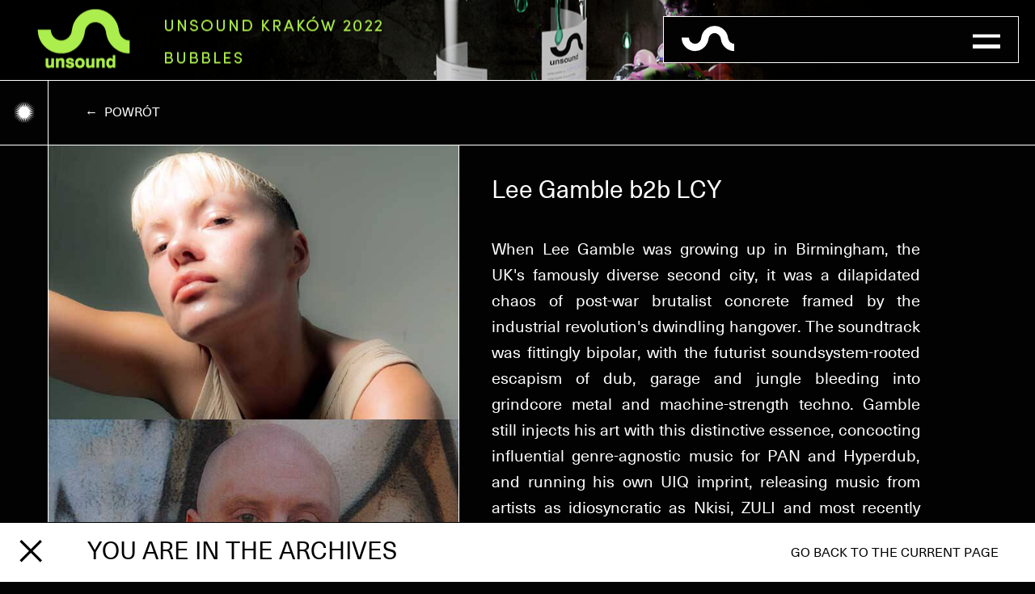

--- FILE ---
content_type: text/html; charset=UTF-8
request_url: https://www.unsound.pl/en/archive/pl/bubbles-2022/artists/lee-gamble-b2b-lcy.html
body_size: 34496
content:
<!DOCTYPE html>
<html lang="pl">  <head><base href="https://doz6j2b6qf4k9.cloudfront.net/archive/pl/bubbles-2022/artists/"><meta charset="utf-8"><meta content="IE=edge,chrome=1,requiresActiveX=true" http-equiv="X-UA-Compatible"><meta content="pl" http-equiv="Content-Language"><meta content="text/html; charset=utf-8" http-equiv="Content-Type"><script defer src="https://doz6j2b6qf4k9.cloudfront.net/archive/bubbles-2022%2Flazysizes.min.js" type="text/javascript"></script><script defer src="https://doz6j2b6qf4k9.cloudfront.net/archive/bubbles-2022%2Fmoment-with-locales.min.js" type="text/javascript"></script><script defer src="https://doz6j2b6qf4k9.cloudfront.net/archive/bubbles-2022%2Fmoment-timezone-with-data.min.js" type="text/javascript"></script><script defer src="https://doz6j2b6qf4k9.cloudfront.net/archive/bubbles-2022%2Fapp.js%3Fv%3DX8TDEPLifF3-" type="text/javascript"></script><link href="https://doz6j2b6qf4k9.cloudfront.net/archive/bubbles-2022%2Fapp.css%3Fv%3DX8TDEPLifF3-" rel="stylesheet" type="text/css"><noscript><style>.lazyload.df,.lazyloading.df{opacity:1;}</style></noscript>  <meta content="global" name="distribution"><meta content="general" name="rating"><meta content="When Lee Gamble was growing up in Birmingham, the UK's famously diverse second city, it was a dilapidated chaos of post-war brutalist concrete framed by the ..." name="description"><meta content="unsound,festival,music,unsoundfestival,krakow,krakowfestival,ambient,ambienttechno,darkambient,deconstructedclubmusic,drone,electronicmusic,experimental,freeimprov,bassmusic,glitch,industrial,latinpop,noise,noiserock,soundcollage,synthpop,techno" name="keyword"><meta content="index, follow" name="robots"><meta content="Jakub Freisler &lt;jakub.freisler@gmail.com&gt;" name="author"><meta content="width=device-width,user-scalable=no,height=device-height,initial-scale=1,maximum-scale=1" name="viewport"><meta content="owtwduljzp67bn4te1wxumwt2stkoa" name="facebook-domain-verification"><script>!function(f,b,e,v,n,t,s)
{if(f.fbq)return;n=f.fbq=function(){n.callMethod?
n.callMethod.apply(n,arguments):n.queue.push(arguments)};
if(!f._fbq)f._fbq=n;n.push=n;n.loaded=!0;n.version='2.0';
n.queue=[];t=b.createElement(e);t.async=!0;
t.src=v;s=b.getElementsByTagName(e)[0];
s.parentNode.insertBefore(t,s)}(window,document,'script',
'https://connect.facebook.net/en_US/fbevents.js');
 fbq('init', '1080968342603705'); 
fbq('track', 'PageView');</script><noscript><img height="1" src="https://www.facebook.com/tr?id=1080968342603705&amp;ev=PageView%0A&amp;noscript=1" width="1"></noscript>  <link href="https://www.unsound.pl/en/bubbles-2022/artists/lee-gamble-b2b-lcy" rel="alternate" hreflang="en">  <link href="https://www.unsound.pl/pl/bubbles-2022/artists/lee-gamble-b2b-lcy" rel="alternate" hreflang="pl">   <link href="https://doz6j2b6qf4k9.cloudfront.net/archive/bubbles-2022%2Fapple-icon-57x57.png%3Fv%3DX8TDEPLifF3-" rel="apple-touch-icon" sizes="57x57"><link href="https://doz6j2b6qf4k9.cloudfront.net/archive/bubbles-2022%2Fapple-icon-60x60.png%3Fv%3DX8TDEPLifF3-" rel="apple-touch-icon" sizes="60x60"><link href="https://doz6j2b6qf4k9.cloudfront.net/archive/bubbles-2022%2Fapple-icon-72x72.png%3Fv%3DX8TDEPLifF3-" rel="apple-touch-icon" sizes="72x72"><link href="https://doz6j2b6qf4k9.cloudfront.net/archive/bubbles-2022%2Fapple-icon-76x76.png%3Fv%3DX8TDEPLifF3-" rel="apple-touch-icon" sizes="76x76"><link href="https://doz6j2b6qf4k9.cloudfront.net/archive/bubbles-2022%2Fapple-icon-114x114.png%3Fv%3DX8TDEPLifF3-" rel="apple-touch-icon" sizes="114x114"><link href="https://doz6j2b6qf4k9.cloudfront.net/archive/bubbles-2022%2Fapple-icon-120x120.png%3Fv%3DX8TDEPLifF3-" rel="apple-touch-icon" sizes="120x120"><link href="https://doz6j2b6qf4k9.cloudfront.net/archive/bubbles-2022%2Fapple-icon-144x144.png%3Fv%3DX8TDEPLifF3-" rel="apple-touch-icon" sizes="144x144"><link href="https://doz6j2b6qf4k9.cloudfront.net/archive/bubbles-2022%2Fapple-icon-152x152.png%3Fv%3DX8TDEPLifF3-" rel="apple-touch-icon" sizes="152x152"><link href="https://doz6j2b6qf4k9.cloudfront.net/archive/bubbles-2022%2Fapple-icon-180x180.png%3Fv%3DX8TDEPLifF3-" rel="apple-touch-icon" sizes="180x180"><link href="https://doz6j2b6qf4k9.cloudfront.net/archive/bubbles-2022%2Fandroid-icon-192x192.png%3Fv%3DX8TDEPLifF3-" rel="icon" sizes="192x192" type="image/png"><link href="https://doz6j2b6qf4k9.cloudfront.net/archive/bubbles-2022%2Ffavicon-32x32.png%3Fv%3DX8TDEPLifF3-" rel="icon" sizes="32x32" type="image/png"><link href="https://doz6j2b6qf4k9.cloudfront.net/archive/bubbles-2022%2Ffavicon-96x96.png%3Fv%3DX8TDEPLifF3-" rel="icon" sizes="96x96" type="image/png"><link href="https://doz6j2b6qf4k9.cloudfront.net/archive/bubbles-2022%2Ffavicon-16x16.png%3Fv%3DX8TDEPLifF3-" rel="icon" sizes="16x16" type="image/png"><link href="https://doz6j2b6qf4k9.cloudfront.net/archive/bubbles-2022%2Fmanifest.json%3Fv%3DX8TDEPLifF3-" rel="manifest"><meta content="#263238" name="msapplication-TileColor"><meta content="https://doz6j2b6qf4k9.cloudfront.net/archive/bubbles-2022%2Fms-icon-144x144.png%3Fv%3DX8TDEPLifF3-" name="msapplication-TileImage"><meta content="https://doz6j2b6qf4k9.cloudfront.net/archive/bubbles-2022%2Fbrowserconfig.xml%3Fv%3DX8TDEPLifF3-" name="msapplication-config"><meta content="#263238" name="theme-color"><style>.color-theme,.zk a{color:#263238;}.bg-theme{background-color:#263238;}.b-theme{border-color:#263238;}</style><title>Lee Gamble b2b LCY</title> <meta content="1433956133509325" property="fb:app_id"><meta content="Lee Gamble b2b LCY" property="og:title"><meta content="website" property="og:type"><meta content="Unsound" property="og:site_name">  <meta content="When Lee Gamble was growing up in Birmingham, the UK's famously diverse second city, it was a dilapidated chaos of post-war brutalist concrete framed by the industrial revolution's dwindling hangover. The soundtrack was fittingly bipolar, with the futurist soundsystem-rooted escapism of dub, garage and jungle bleeding into grindcore metal and machine-strength techno. Gamble still injects his art with this distinctive essence, concocting influential genre-agnostic music for PAN and Hyperdub, and running his own UIQ imprint, releasing music from artists as idiosyncratic as Nkisi, ZULI and most recently Safa.LCY - formerly known as L U C Y - was born and bred in Bristol, soaking up the city's rich soundsystem culture that still plays a crucial part in their musical outlook. They initially produced grime, teaching themselves how to make beats at the tender age of 15 before reaching the fi..." property="og:description"><meta content="https://doz6j2b6qf4k9.cloudfront.net/lcy-lee.jpg" property="og:image"><meta content="629" property="og:image:width"><meta content="839" property="og:image:height"><meta content="https://www.unsound.pl/pl/bubbles-2022/artists/lee-gamble-b2b-lcy" property="og:url">  <meta content="pl_PL" property="og:locale">  <meta content="en_US" property="og:locale:alternate">  </head><body class="bc cc gc mc" data-relative-root="../.."><script>(function(b,d){((b=localStorage.getItem('bright-mode'))&&(b=JSON.parse(b))||(b!==false&&(d=new Date().getHours())&&(d-7^d-20)<0))&&document.documentElement.classList.add('site-bright-mode-js')})()</script> <section id="unsound-floating-notification" style="position:fixed;bottom:0;width:100%;z-index:3;display:flex;justify-content:space-between;align-items:center;padding:0 3.5vw 0 1vw;text-transform:uppercase;background:#fff;color:#000;border-top:solid thin"><div style="display:flex;align-items:center"><button style="margin:0;padding:0;background:transparent;border:0;outline:0;-webkit-appearance:none;appearance:none;cursor:pointer;" type="button"><svg fill="none" fill-rule="evenodd" stroke="currentColor" stroke-width="3" style="margin-bottom:-.125em;flex-shrink:0;width:30px;height:30px;padding:10px;box-sizing:content-box;color:inherit;" version="1.1" viewBox="0 0 19 19" xml:space="preserve" xmlns="http://www.w3.org/2000/svg" xmlns:xlink="http://www.w3.org/1999/xlink"><path d="M17.6 1.3l-16 16m0-16l16 16.1" stroke-width="2"></path></svg></button><script>(function(){var w=document.querySelector('#unsound-floating-notification');w.querySelector('button').addEventListener('click',function(){w.parentElement.removeChild(w)})})()</script><h2 style="margin:2rem 0 2rem 3.5vw;font-size:30px;font-size:clamp(20px, 5vw, 30px)">You are in the archives</h2></div><a href="https://www.unsound.pl/en" style="display:flex;align-items:center;justify-content:flex-end;box-sizing:border-box; margin:0;padding:0;fill:currentColor;color:inherit;background:transparent;border:none; outline:none;font:inherit;text-align:right;line-height:normal;-webkit-font-smoothing:inherit;-moz-osx-font-smoothing:inherit;-webkit-appearance:none;cursor:pointer;text-transform:uppercase;font-size:16px">Go back to the current page</a></section></body> <main> <div class="rg" role="img" style="background-image:url(https://doz6j2b6qf4k9.cloudfront.net/uns-bubb-first-27-06-fin9.png)" title="Bubbles main banner"></div> <div class="ke mb"><div class="tb xe"><div class="bc xb wb"> <button class="bright-mode-js main-side-bar__btn qd" title="Bright/dark mode switch" type="button"><svg class="ff"><use xlink:href="#a"></use></svg></button> </div></div> <div class="b main-header-wrapper-js"><header class="c bc j qc i main-header-js"><button class="col-auto bright-mode-js te jb" type="button"><svg class="ff le"><use xlink:href="#a"></use></svg></button> <a class="jb col-3 ef" href="https://www.unsound.pl/en/archive/pl/bubbles-2022/artists/../artists.html" title="Homepage"><svg class="w-100p be" aria-label="Unsound logo"><use xlink:href="#f"></use></svg></a><div class="col-auto gf" role="button" title="Toggle main menu"><input autocomplete="off" class="je" id="main-nav-btn-js" type="checkbox"> <label class="kf" for="main-nav-btn-js"><span class="lf"></span></label></div></header><nav aria-label="Main" class="c bc fc main-nav-js"><ul class="c d k hd jf">  <li class="hf col-sm-6 "><a class="if" href="https://www.unsound.pl/en/archive/pl/bubbles-2022/artists/../../schedule.html">HARMONOGRAM</a></li>  <li class="hf col-sm-6 "><a class="if" href="https://www.unsound.pl/en/archive/pl/bubbles-2022/artists/../../artists.html">ARTYŚCI I PANELIŚCI</a></li>  <li class="hf col-sm-6 "><a class="if" href="https://www.unsound.pl/en/archive/pl/bubbles-2022/artists/../news.html">AKTUALNOŚCI</a></li>  <li class="hf col-sm-6 "><a class="if" href="https://www.unsound.pl/en/archive/pl/bubbles-2022/artists/../about.html">O UNSOUNDZIE</a></li>  <li class="hf col-sm-6 "><a class="if" href="https://www.unsound.pl/en/archive/pl/bubbles-2022/artists/../partners.html">PARTNERZY</a></li>  <li class="hf col-sm-6 "><a class="if" href="https://www.unsound.pl/en/archive/pl/bubbles-2022/artists/../shape-platform.html">SHAPE+ PLATFORM</a></li>  <li class="hf col-sm-6 "><a class="if" href="https://www.unsound.pl/en/archive/pl/bubbles-2022/artists/../../archive.html">ARCHIWUM</a></li>  <li class="hf col-sm-6 "><a class="if" href="https://www.unsound.pl/en/archive/pl/bubbles-2022/artists/../Special-projects-2022.html">PROJEKTY SPECJALNE</a></li>  <li class="hf col-sm-6 "><a class="if" href="https://www.unsound.pl/en/archive/pl/bubbles-2022/artists/../label-publishing.html">LABEL/PUBLISHING</a></li>  <li class="hf col-sm-6 "><a class="if" href="https://www.unsound.pl/en/archive/pl/bubbles-2022/artists/../../contact.html">KONTAKT</a></li>  <li class="hf col-sm-6 "><a class="if" href="https://www.unsound.pl/en/archive/pl/bubbles-2022/artists/../../regulations-unsound-2022.html">REGULAMIN</a></li>  <li class="hf col-sm-6 "><a class="if" href="https://www.unsound.pl/en/archive/pl/bubbles-2022/artists/../Unsound_Discord_Residency.html">UNSOUND DISCORD RESIDENCY</a></li>  <li class="hf col-sm-6 "><a class="if" href="https://www.unsound.pl/en/archive/pl/bubbles-2022/artists/../Credits-2022.html">CREDITS</a></li>  <li class="hf col-sm-6 "><a class="if" href="https://www.unsound.pl/en/archive/pl/bubbles-2022/artists/../Unsound-Festival-Office.html">BIURO FESTIWALOWE</a></li>  <li class="b-b te col-12"><ul class="c d fe jc">             <li class="col b-l"><a class="main-header__anchor-social w-100p" target="_blank" href="https://facebook.com/unsoundfestival" title="fb"><svg><use xlink:href="#fb"></use></svg></a></li>
                    <li class="col b-l"><a class="main-header__anchor-social w-100p" target="_blank" href="https://instagram.com/unsoundfestival" title="instagram"><svg><use xlink:href="#instagram"></use></svg></a></li>
                    <li class="col b-l"><a class="main-header__anchor-social w-100p" target="_blank" href="https://twitter.com/unsound" title="twitter"><svg><use xlink:href="#twitter"></use></svg></a></li>
                    <li class="col b-l"><a class="main-header__anchor-social w-100p" target="_blank" href="https://soundcloud.com/unsound" title="soundcloud"><svg><use xlink:href="#soundcloud"></use></svg></a></li>
                    <li class="col b-l"><a class="main-header__anchor-social w-100p" target="_blank" href="http://eepurl.com/gFaSZT" title="mail"><svg><use xlink:href="#mail"></use></svg></a></li>
         </ul></li><li class="b-b col-12"><ul class="c d fe qe">  <li class="col b-l "><a class="w-100p main-header__anchor-social" href="https://www.unsound.pl/en/archive/pl/bubbles-2022/artists/../../../en/bubbles-2022/artists/lee-gamble-b2b-lcy.html">en</a></li>  <li class="col b-l f-bold"><a class="w-100p main-header__anchor-social" href="https://www.unsound.pl/en/archive/pl/bubbles-2022/artists/../../../pl/bubbles-2022/artists/lee-gamble-b2b-lcy.html">pl</a></li>  </ul></li></ul></nav></div><script>(function(){matchMedia('(min-width:1024px)').matches&&(p=localStorage.getItem('drag-position'))&&(p=JSON.parse(p))&&(m=document.querySelector('.main-header-wrapper-js'))&&(m.style.left=p.x)&&(m.style.top=p.y)})()</script> <div class="b vb">  <section class="b-b ig bc c rb"><a class="j col-auto ab kd rd qe" href="https://www.unsound.pl/en/archive/pl/bubbles-2022/artists/../../bubbles-2022.html">←  Powrót</a></section>  <div class="he"><div class="fb y">  </div><section class="b-b jd d c"><div class="b-b b-lg-r col-lg-5"><img alt="zdjęcie przedstawia Lee Gamble b2b LCY" class="yj" src="https://doz6j2b6qf4k9.cloudfront.net/lcy-lee.jpg"></div><div class="col-12 db"><div class="nd">  </div></div><div class="col-lg-6"><div class="ak"><h1 class="zj lc">Lee Gamble b2b LCY</h1>  <div class="bk hc zk"><p class="ql-align-justify">When Lee Gamble was growing up in Birmingham, the UK's famously diverse second city, it was a dilapidated chaos of post-war brutalist concrete framed by the industrial revolution's dwindling hangover. The soundtrack was fittingly bipolar, with the futurist soundsystem-rooted escapism of dub, garage and jungle bleeding into grindcore metal and machine-strength techno. Gamble still injects his art with this distinctive essence, concocting influential genre-agnostic music for PAN and Hyperdub, and running his own UIQ imprint, releasing music from artists as idiosyncratic as Nkisi, ZULI and most recently Safa.</p><p><br></p><p>LCY - formerly known as L U C Y - was born and bred in Bristol, soaking up the city's rich soundsystem culture that still plays a crucial part in their musical outlook. They initially produced grime, teaching themselves how to make beats at the tender age of 15 before reaching the finals of the Red Bull Riddim Rally. Fast forward to 2022 and LCY is a force to be reckoned with, running their own label SZNS7N and assembling a catalog of sounds that ranges from skeletal D&amp;B to innovative dystopian conceptual club. Formerly a member of 6 Figure Gang, LCY is also a versatile DJ, and was invited by BBC Radio 1 to join their Residency line-up earlier this year alongside jungle legend Goldie.</p></div>  <div class="c">  </div></div></div></section></div>  <div class="he">  <div class="ob" style="height: calc(100% - 13ch)"><h2 class="main-side-title-js">Wydarzenia</h2></div>  <section> <div class="he th">  <ul class="c m-b--1">  <li class="col-12 b-b filter__result-item-js" filter-id=""> <div class="c jb"><div class="ic j b-r col-lg-1 ab h zd oe"><a href="https://www.unsound.pl/en/archive/pl/bubbles-2022/artists/../events/ectoplasm.html" class="zh" data-local-time="2022-10-12 21:30">  <div>12.10</div>  <div>21:30</div>  </a></div><div class="col"><div class="c bi"><a href="https://www.unsound.pl/en/archive/pl/bubbles-2022/artists/../events/ectoplasm.html" class="ic col-6 col-lg-8"> ECTOPLASM </a><div class="col fc di pe"><a href="https://www.unsound.pl/en/archive/pl/bubbles-2022/artists/../venues/89.html"> 89 </a><div class="ne">Music</div></div></div></div>  <div class="zd b-l col-xl-1"><div class="c j be d oe bg-theme ac fe">  <a href="https://goingapp.pl/wydarzenie/unsound-festival-2022-ectoplasm/pazdziernik-2022" class="col rd" target="_blank">SOLD OUT</a>  </div></div>  </div> </li>  </ul><div class="je filter__filter-data-js" filter-data='[{"id":"","filters":{"ticket":["pay"],"type":["music"]}}]'></div>  </div><span class="qe ic"></span><style>.tab {
        display: none;
    }
    .schedule-hr-js.tab {
        display: none;
        padding-top: 20px;
        padding-bottom: 20px;
        text-transform: uppercase;
        font-size: 2rem;
        text-align: center;
    }</style><script>function nextUntil(elem, selector, filter) {
        let siblings = [];

        elem = elem.nextElementSibling;

        while (elem) {
            if (elem.matches(selector)) break;

            if (filter && !elem.matches(filter)) {
                elem = elem.nextElementSibling;
                continue;
            }

            siblings.push(elem);
            elem = elem.nextElementSibling;
        }

        return siblings;
    }

    function openTab(evt, tabName) {
        let i, tabcontent, tablinks;

        tabcontent = document.getElementsByClassName("tab");
        for (i = 0; i < tabcontent.length; i++) {
            tabcontent[i].style.display = "none";
        }

        tablinks = document.getElementsByClassName("schedule-date-js");
        for (i = 0; i < tablinks.length; i++) {
            tablinks[i].className = tablinks[i].className.replace(" active-js", "");
        }

        let tabs = nextUntil(document.getElementById(tabName), '.schedule__day-spacer-js');

        tabs.forEach(element => {
            element.style.display = "block";
        });

        evt.classList.add("active-js");
    }

    let tablinks = document.getElementsByClassName("schedule-date-js");

    for (var i = 0 ; i < tablinks.length; i++) {
        tablinks[i].addEventListener('click', function(evt){
            let target = evt;
            if (evt.target.parentElement.classList.contains("schedule-date-js")){
                target = evt.target.parentElement;
            }

            openTab(target, target.dataset.scheduleDay);
        });
    }

    if (false){
        let defaultTab = nextUntil(document.getElementById(tablinks[0].dataset.scheduleDay), '.schedule__day-spacer-js');
        defaultTab.forEach(element => {
            element.style.display = "block";
        });
    }</script> </section></div>    </div></div>  <footer class="b-b bg-theme b rk"><div class="c"><div class="b-b b-lg-0 ke col-lg"><div class="sk td"><svg class="tk uk"><use xlink:href="#e"></use></svg>  </div><nav class="vk"><ul class="me we">  <li class="hf"><a class="if" href="https://www.unsound.pl/en/archive/pl/bubbles-2022/artists/../../schedule.html">HARMONOGRAM</a></li>  <li class="hf"><a class="if" href="https://www.unsound.pl/en/archive/pl/bubbles-2022/artists/../../artists.html">ARTYŚCI I PANELIŚCI</a></li>  <li class="hf"><a class="if" href="https://www.unsound.pl/en/archive/pl/bubbles-2022/artists/../news.html">AKTUALNOŚCI</a></li>  <li class="hf"><a class="if" href="https://www.unsound.pl/en/archive/pl/bubbles-2022/artists/../about.html">O UNSOUNDZIE</a></li>  <li class="hf"><a class="if" href="https://www.unsound.pl/en/archive/pl/bubbles-2022/artists/../partners.html">PARTNERZY</a></li>  <li class="hf"><a class="if" href="https://www.unsound.pl/en/archive/pl/bubbles-2022/artists/../shape-platform.html">SHAPE+ PLATFORM</a></li>  <li class="hf"><a class="if" href="https://www.unsound.pl/en/archive/pl/bubbles-2022/artists/../../archive.html">ARCHIWUM</a></li>  <li class="hf"><a class="if" href="https://www.unsound.pl/en/archive/pl/bubbles-2022/artists/../Special-projects-2022.html">PROJEKTY SPECJALNE</a></li>  <li class="hf"><a class="if" href="https://www.unsound.pl/en/archive/pl/bubbles-2022/artists/../label-publishing.html">LABEL/PUBLISHING</a></li>  <li class="hf"><a class="if" href="https://www.unsound.pl/en/archive/pl/bubbles-2022/artists/../../contact.html">KONTAKT</a></li>  <li class="hf"><a class="if" href="https://www.unsound.pl/en/archive/pl/bubbles-2022/artists/../../regulations-unsound-2022.html">REGULAMIN</a></li>  <li class="hf"><a class="if" href="https://www.unsound.pl/en/archive/pl/bubbles-2022/artists/../Unsound_Discord_Residency.html">UNSOUND DISCORD RESIDENCY</a></li>  <li class="hf"><a class="if" href="https://www.unsound.pl/en/archive/pl/bubbles-2022/artists/../Credits-2022.html">CREDITS</a></li>  <li class="hf"><a class="if" href="https://www.unsound.pl/en/archive/pl/bubbles-2022/artists/../Unsound-Festival-Office.html">BIURO FESTIWALOWE</a></li>  </ul></nav></div><nav class="col col-lg-auto zd" aria-label="Footer"><ul class="c align-items-end t gd d fe qe">             <li class="col-auto b-r b-lg-l b-lg-b"><a class="footer-bottom__anchor--social" target="_blank" href="https://facebook.com/unsoundfestival" title="fb"><svg><use xlink:href="#fb"></use></svg></a></li>
                    <li class="col-auto b-r b-lg-l b-lg-b"><a class="footer-bottom__anchor--social" target="_blank" href="https://instagram.com/unsoundfestival" title="instagram"><svg><use xlink:href="#instagram"></use></svg></a></li>
                    <li class="col-auto b-r b-lg-l b-lg-b"><a class="footer-bottom__anchor--social" target="_blank" href="https://twitter.com/unsound" title="twitter"><svg><use xlink:href="#twitter"></use></svg></a></li>
                    <li class="col-auto b-r b-lg-l b-lg-b"><a class="footer-bottom__anchor--social" target="_blank" href="https://soundcloud.com/unsound" title="soundcloud"><svg><use xlink:href="#soundcloud"></use></svg></a></li>
                    <li class="col-auto b-r b-lg-l b-lg-b"><a class="footer-bottom__anchor--social" target="_blank" href="http://eepurl.com/gFaSZT" title="mail"><svg><use xlink:href="#mail"></use></svg></a></li>
         <li class="wk"><ul>  <li class="xk "><a class="yk" href="https://www.unsound.pl/en/archive/pl/bubbles-2022/artists/../../../en/bubbles-2022/artists/lee-gamble-b2b-lcy.html">en</a></li>  <li class="xk f-bold"><a class="yk" href="https://www.unsound.pl/en/archive/pl/bubbles-2022/artists/../../../pl/bubbles-2022/artists/lee-gamble-b2b-lcy.html">pl</a></li>  </ul></li></ul></nav></div></footer> </main>  <script type="application/ld+json">{
  "@context": "http://schema.org",
  "@type": "Person",
  "@id": "https://www.unsound.pl/pl/bubbles-2022/artists/lee-gamble-b2b-lcy#artist",
  "name": "Lee Gamble b2b LCY",
  "description": "When Lee Gamble was growing up in Birmingham, the UK's famously diverse second city, it was a dilapidated chaos of post-war brutalist concrete framed by the industrial revolution's dwindling hangover. The soundtrack was fittingly bipolar, with the futurist soundsystem-rooted escapism of dub, garage and jungle bleeding into grindcore metal and machine-strength techno. Gamble still injects his art with this distinctive essence, concocting influential genre-agnostic music for PAN and Hyperdub, and running his own UIQ imprint, releasing music from artists as idiosyncratic as Nkisi, ZULI and most recently Safa.LCY - formerly known as L U C Y - was born and bred in Bristol, soaking up the city's rich soundsystem culture that still plays a crucial part in their musical outlook. They initially produced grime, teaching themselves how to make beats at the tender age of 15 before reaching the finals of the Red Bull Riddim Rally. Fast forward to 2022 and LCY is a force to be reckoned with, running their own label SZNS7N and assembling a catalog of sounds that ranges from skeletal D&amp;amp;B to innovative dystopian conceptual club. Formerly a member of 6 Figure Gang, LCY is also a versatile DJ, and was invited by BBC Radio 1 to join their Residency line-up earlier this year alongside jungle legend Goldie.",
  "image": "https://doz6j2b6qf4k9.cloudfront.net/lcy-lee.jpg",
  "url": "https://www.unsound.pl/pl/bubbles-2022/artists/lee-gamble-b2b-lcy",
  "sameAs": [] }</script>  <script type="application/ld+json">{"@context":"http://schema.org","@id":"https://www.unsound.pl/#Organization","@type":"Organization","name":"Unsound","description":"Unsound","logo":"https://doz6j2b6qf4k9.cloudfront.net/logo_Unsound-1.png","url":"https://www.unsound.pl/pl/bubbles-2022/artists/lee-gamble-b2b-lcy","sameAs":["http://facebook.com/unsoundfestival","http://instagram.com/unsoundfestival","http://twitter.com/unsound","http://soundcloud.com/unsound","https://vimeo.com/unsound"]}</script><script type="application/ld+json">{"@context":"http://schema.org","@type":"BreadcrumbList","itemListElement":[{"@type":"ListItem","position":1,"item":{"@id":"http://unsound.pl","name":"Unsound","image":"https://d3dmj3acaizhba.cloudfront.net/attachments/51b88bc3f7575497bf34ff1a241d2e1ae89b1d3b/store/fit/720/450/ee57818eb95f3889229d1e291320818af7b84f327a9f22711353ee4f43e9/logo_Unsound.png"}}]}</script><script type="application/ld+json">{
    "@context": "http://schema.org",
    "@id": "https://www.unsound.pl/pl/bubbles-2022/artists/lee-gamble-b2b-lcy#Webpage",
    "@type": "WebSite",
    "url": "https://www.unsound.pl/pl/bubbles-2022/artists/lee-gamble-b2b-lcy",
    "name": "Unsound"
  }</script> <svg class="je" version="1.1" xml:space="preserve" xmlns="http://www.w3.org/2000/svg" xmlns:xlink="http://www.w3.org/1999/xlink"><symbol id="instagram" viewbox="0 0 18 18"><g fill="currentColor"><path d="M17.53 3.1a4.4 4.4 0 0 0-1.04-1.6C16 1 15.5.7 14.9.48a6.57 6.57 0 0 0-2.18-.41C11.75 0 11.45 0 9 0S6.25 0 5.29.06C4.33.1 3.67.25 3.1.47c-.59.23-1.09.54-1.6 1.04C1 2 .7 2.5.48 3.1a6.57 6.57 0 0 0-.41 2.18C0 6.25 0 6.55 0 9s0 2.75.06 3.71c.04.96.19 1.62.41 2.19.23.59.54 1.09 1.04 1.6.5.5 1 .8 1.6 1.03.56.22 1.22.37 2.18.41C6.25 18 6.55 18 9 18s2.75 0 3.71-.06c.96-.04 1.62-.19 2.19-.41a4.4 4.4 0 0 0 1.6-1.04c.5-.5.8-1 1.03-1.6.22-.56.37-1.22.41-2.18.05-.96.06-1.26.06-3.71s0-2.75-.06-3.71a6.53 6.53 0 0 0-.41-2.19zm-1.2 9.54A4.92 4.92 0 0 1 16 14.3c-.16.41-.36.72-.67 1.03-.32.32-.62.51-1.04.68-.32.12-.8.27-1.67.31-.95.04-1.23.06-3.64.06-2.4 0-2.69-.01-3.63-.06a4.92 4.92 0 0 1-1.67-.31 2.79 2.79 0 0 1-1.04-.68c-.31-.31-.5-.6-.67-1.03-.13-.32-.28-.8-.32-1.67-.04-.96-.05-1.24-.05-3.64 0-2.4 0-2.7.05-3.64.04-.87.19-1.35.32-1.67.16-.41.36-.72.67-1.03.31-.32.61-.51 1.04-.68.32-.12.79-.27 1.67-.31.95-.04 1.23-.06 3.63-.06s2.7.01 3.64.06c.88.04 1.36.19 1.67.31.42.16.72.36 1.04.68.3.31.5.6.67 1.03.13.32.27.8.31 1.67.05.96.06 1.24.06 3.64 0 2.4-.01 2.7-.06 3.64z"></path><path d="M8.65 4.85a4.5 4.5 0 1 0 0 9 4.5 4.5 0 0 0 0-9zm0 7.42a2.92 2.92 0 1 1 0-5.85 2.92 2.92 0 0 1 0 5.85z"></path><circle cx="13.5" cy="3.81" r="1.04"></circle></g></symbol><symbol id="fb" viewbox="0 0 7 16"><path d="M7 5.2H4.6V3.5c0-.6.4-.7.7-.7H7V0H4.6C2.1 0 1.5 2 1.5 3.4v1.8H0V8h1.5v8h3.1V8h2.1L7 5.2z" fill="currentColor"></path></symbol><symbol id="soundcloud" viewbox="0 0 22 14"><path d="M1.25 8.34c-.41 0-.75.4-.75.88v2.85c0 .49.34.88.75.88s.75-.4.75-.88V9.22c0-.49-.34-.88-.75-.88zM4.25 6.42c-.41 0-.75.39-.75.87v5.83c0 .49.34.88.75.88s.75-.4.75-.88V7.3c0-.48-.34-.87-.75-.87zM7.25 3.5c-.41 0-.75.4-.75.88v8.75c0 .48.34.87.75.87s.75-.4.75-.88V4.38c0-.49-.34-.88-.75-.88zM10.25 1.17c-.41 0-.75.39-.75.87v11.09c0 .48.34.87.75.87s.75-.4.75-.88V2.04c0-.48-.34-.87-.75-.87zM18.6 7.25c-.26 0-.52.05-.77.14.12-.49.19-.99.2-1.5 0-2.98-2.08-5.4-4.64-5.4-.3 0-.6.05-.89.13V14h6.1c1.6 0 2.9-1.51 2.9-3.38 0-1.86-1.3-3.37-2.9-3.37z" fill="currentColor"></path></symbol><symbol id="twitter" viewbox="0 0 18 15"><path d="M18 1.8l-2.1.6c.7-.5 1.3-1.2 1.6-2.1-.7.4-1.5.7-2.3.9A3.7 3.7 0 0 0 12.5 0a3.7 3.7 0 0 0-3.6 4.6C5.8 4.5 3 3 1.3.6a3.8 3.8 0 0 0 1.1 5.1c-.6 0-1.2-.2-1.7-.4C.7 7.1 2 8.7 3.7 9A3.6 3.6 0 0 1 2 9a3.7 3.7 0 0 0 3.5 2.7A7.3 7.3 0 0 1 0 13.3c1.6 1 3.6 1.7 5.7 1.7 6.8 0 10.5-5.8 10.5-10.8v-.5c.7-.5 1.3-1.2 1.8-2z" fill="currentColor"></path></symbol><symbol id="mail" viewbox="0 0 21 16"><path d="M0 2v14h21V0H0v2zm.88.69L7.7 8.12.87 14.17V2.7zm.27 12.42L8.4 8.67l2.1 1.67 2.1-1.67 7.25 6.44H1.15zm18.98-.94L13.3 8.12l6.82-5.43v11.48zM.88.9h19.25v.67L10.5 9.21.87 1.56V.9z" fill="currentColor"></path></symbol><symbol id="a" viewbox="0 0 34 35"><path d="M17 0l.7 9.3 2.2-9-.8 9.3L22.8 1l-2.4 9.1 5.1-7.7-3.9 8.4 6.3-6.7-5.3 7.6L30 6.2l-6.5 6.6 8.2-4-7.5 5.2 8.8-2.5-8.3 3.9 9-.9-8.8 2.3 9.1.7-9.1.7 8.8 2.3-9-.9 8.3 3.9-8.8-2.5 7.5 5.2-8.2-4 6.5 6.5-7.4-5.4 5.3 7.6-6.3-6.7 3.9 8.4-5.1-7.7 2.4 9.1-3.7-8.6.8 9.3-2.2-9L17 35l-.7-9.3-2.2 9 .8-9.3-3.7 8.6 2.4-9.1-5.1 7.7 3.9-8.4-6.3 6.7 5.2-7.6L4 28.7l6.5-6.5-8.2 4L9.8 21 1 23.5l8.3-3.9-9 .9 8.8-2.3-9.1-.7 9.1-.7-8.8-2.3 9 .9L1 11.5 9.8 14 2.3 8.8l8.2 4L4 6.2l7.3 5.5-5.2-7.6 6.3 6.7-3.9-8.4 5.1 7.7L11.2 1l3.7 8.6-.8-9.3 2.2 9z" fill="currentColor" fill-rule="evenodd"></path></symbol><symbol id="b" viewbox="0 0 39 29"><path d="M26.8 0c-.2 0-.4 0-.5.2-.3.4-.3.8 0 1.2l10.4 12.3H0v1.6h36.8L26.3 27.6l-.2.6c0 .2 0 .4.2.6.3.3.7.3 1 0L38.8 15c.3-.3.3-1 0-1.2L27.2.2a.6.6 0 0 0-.4-.2z" fill="currentColor"></path></symbol><symbol id="c" viewbox="0 0 45 44"><g fill="none" fill-rule="evenodd" stroke="currentColor" stroke-width="3"><path d="M22.5 0v44M.5 22h44"></path></g></symbol><symbol id="d" viewbox="0 0 45 44"><g fill="none" fill-rule="evenodd" stroke="currentColor" stroke-width="3"><path d="M.5 22h44"></path></g></symbol><symbol id="e" viewbox="0 0 343.6 220.2"><path d="M343.6 165.4c-18.7 0-36-6.1-50.2-16.3a90.7 90.7 0 0 1-37-62.1c-.9-4.6-1.7-9.3-3.1-12.6a44.2 44.2 0 0 0-15.5-19.5 39.2 39.2 0 0 0-44.6 0 41.9 41.9 0 0 0-17.8 31.2c-1.2 6.6-2.4 13.3-5.3 21.1a91.2 91.2 0 0 1-32.3 42.1 85.6 85.6 0 0 1-49.9 16.1A88.6 88.6 0 0 1 0 77h47.9c0 11.2 4.5 21.4 11.7 28.7a39.5 39.5 0 0 0 28.2 11.8c8.3 0 16-2.7 22.2-7.1a44.2 44.2 0 0 0 15.3-20c1.2-3.2 2-7.9 2.9-12.5A90 90 0 0 1 166 15.6a86 86 0 0 1 99.1 0 92.5 92.5 0 0 1 38.3 62.8c.8 4.2 1.6 8.4 2.9 12.1a42.3 42.3 0 0 0 14.9 19.7 38.2 38.2 0 0 0 22.4 7.3v47.9zM30.8 184.7v34.4h-9.1V215a12.9 12.9 0 0 1-4.6 3.8c-1.7.8-3.7 1.2-5.9 1.2-3.8 0-6.6-1-8.5-3-1.9-2-2.8-4.9-2.8-8.9v-23.4h9.2v20.7c0 2.4.4 4.2 1.2 5.2.8 1 2.2 1.6 4.1 1.6 2.1 0 3.8-.6 5.1-1.9a7.2 7.2 0 0 0 1.9-5.3v-20.3h9.4zM38.8 219.1v-34.4h9v4.1c1.3-1.7 2.8-2.9 4.5-3.8 1.7-.8 3.7-1.2 5.8-1.2 3.8 0 6.6 1 8.5 3 1.9 2 2.8 4.9 2.8 8.9v23.4h-9.2v-20.8c0-2.5-.4-4.2-1.2-5.3-.8-1.1-2.2-1.6-4-1.6a7 7 0 0 0-5.1 1.9 7.2 7.2 0 0 0-1.9 5.3V219h-9.2zM75.5 207.9h9.2a5 5 0 0 0 1.9 3.9c1.2.9 3 1.3 5.3 1.3 1.8 0 3.2-.3 4.2-.9 1-.6 1.5-1.5 1.5-2.5 0-1.6-1.8-2.7-5.5-3.5l-3.6-.8a22.7 22.7 0 0 1-9.3-4 8.3 8.3 0 0 1-2.6-6.3c0-3.5 1.3-6.3 3.8-8.4 2.5-2 6-3.1 10.3-3.1 4.6 0 8.2 1 10.8 3.1 2.6 2 4 4.9 4.2 8.6h-8.9c-.1-1.5-.6-2.6-1.6-3.4-1-.8-2.5-1.2-4.3-1.2-1.7 0-3 .3-3.9.8-.8.5-1.3 1.3-1.3 2.4 0 1.4 2.3 2.6 6.8 3.6l2.5.6c4.6 1.1 7.7 2.4 9.4 3.9 1.7 1.5 2.5 3.6 2.5 6.4 0 3.9-1.4 6.9-4.1 8.9a20 20 0 0 1-12 3.1c-4.7 0-8.4-1.1-11.1-3.2-2.7-2.1-4-5.1-4-8.8v-.5zM111 201.9c0-5.7 1.5-10.2 4.7-13.5 3.1-3.3 7.4-4.9 12.8-4.9s9.7 1.6 12.8 4.9c3.1 3.3 4.7 7.7 4.7 13.5a19 19 0 0 1-4.7 13.5 16.7 16.7 0 0 1-12.8 4.9c-5.4 0-9.7-1.6-12.8-4.9a19 19 0 0 1-4.7-13.5zm9.3 0c0 3.4.7 6 2.1 7.9a7.2 7.2 0 0 0 6 2.8 7 7 0 0 0 5.9-2.8 13 13 0 0 0 2.1-7.9c0-3.4-.7-6-2.1-7.8a7.2 7.2 0 0 0-6-2.8 7 7 0 0 0-6 2.8c-1.3 1.8-2 4.4-2 7.8zM182.7 184.7v34.4h-9V215a12.9 12.9 0 0 1-4.6 3.8c-1.7.8-3.7 1.2-5.8 1.2-3.8 0-6.6-1-8.5-3-1.9-2-2.8-4.9-2.8-8.9v-23.4h9.2v20.7c0 2.4.4 4.2 1.2 5.2.8 1 2.2 1.6 4.1 1.6 2.1 0 3.8-.6 5.1-1.9a7.2 7.2 0 0 0 1.9-5.3v-20.3h9.2zM190.8 219.1v-34.4h9v4.1c1.3-1.7 2.8-2.9 4.6-3.8 1.7-.8 3.7-1.2 5.8-1.2 3.8 0 6.6 1 8.5 3 1.9 2 2.8 4.9 2.8 8.9v23.4h-9.2v-20.8c0-2.5-.4-4.2-1.2-5.3-.8-1.1-2.2-1.6-4-1.6a7 7 0 0 0-5.1 1.9 7.2 7.2 0 0 0-1.9 5.3V219h-9.3zM261 172.5v46.6h-8.7v-4.7c-1.3 2-2.8 3.5-4.5 4.4-1.7.9-3.6 1.4-5.8 1.4-4.2 0-7.6-1.7-10.3-5a20.6 20.6 0 0 1-3.9-13.1c0-5.5 1.3-9.9 3.9-13.3 2.6-3.4 6-5.1 10.1-5.1a11.7 11.7 0 0 1 10.2 5.4v-16.5h9zm-24 29.2c0 3.5.6 6.1 2 7.9a6.5 6.5 0 0 0 5.6 2.7c2.4 0 4.3-.9 5.6-2.7 1.3-1.8 1.9-4.5 1.9-8 0-3.2-.7-5.7-2-7.5-1.3-1.8-3.2-2.6-5.6-2.6-2.3 0-4.1.9-5.4 2.7a11.5 11.5 0 0 0-2.1 7.5z" fill="currentColor"></path></symbol><symbol id="f" viewbox="0 0 343.6 180.2"><path d="M343.6 165.4c-18.7 0-36-6.1-50.2-16.3a90.7 90.7 0 0 1-37-62.1c-.9-4.6-1.7-9.3-3.1-12.6a44.2 44.2 0 0 0-15.5-19.5 39.2 39.2 0 0 0-44.6 0 41.9 41.9 0 0 0-17.8 31.2c-1.2 6.6-2.4 13.3-5.3 21.1a91.2 91.2 0 0 1-32.3 42.1 85.6 85.6 0 0 1-49.9 16.1A88.6 88.6 0 0 1 0 77h47.9c0 11.2 4.5 21.4 11.7 28.7a39.5 39.5 0 0 0 28.2 11.8c8.3 0 16-2.7 22.2-7.1a44.2 44.2 0 0 0 15.3-20c1.2-3.2 2-7.9 2.9-12.5A90 90 0 0 1 166 15.6a86 86 0 0 1 99.1 0 92.5 92.5 0 0 1 38.3 62.8c.8 4.2 1.6 8.4 2.9 12.1a42.3 42.3 0 0 0 14.9 19.7 38.2 38.2 0 0 0 22.4 7.3v47.9z" fill="currentColor"></path></symbol><symbol id="g" viewbox="0 0 35 18" xmlns="http://www.w3.org/2000/svg"><path d="M29.94 15.15a20.93 20.93 0 0 1-3.86-.47 22.24 22.24 0 0 1-10.25-5.29l1-.88a21.4 21.4 0 0 0 9.48 4.8 19.84 19.84 0 0 0 3.63.44v-1.58c0-.51.35-.71.79-.44L34.35 14c.43.27.44.7 0 .98l-3.62 2.27c-.44.27-.8.07-.8-.44v-1.66zm0-11.63c-.26 0-.56.02-.9.04a22.37 22.37 0 0 0-9.9 2.97 20.1 20.1 0 0 0-3.59 2.65A22.24 22.24 0 0 1 2.2 15.1a14.15 14.15 0 0 1-1.59.04L0 15.1l.06-1.39.62.04h.08a19.84 19.84 0 0 0 4.08-.45 21.1 21.1 0 0 0 9.94-5.2 21.31 21.31 0 0 1 3.8-2.81 23.48 23.48 0 0 1 11.36-3.16V.56c0-.51.35-.71.79-.44l3.62 2.27c.43.27.44.7 0 .98l-3.62 2.27c-.44.27-.8.07-.8-.44V3.52zM14.3 8.08c-.73-.57-1.5-1.09-2.29-1.55a22.37 22.37 0 0 0-11.34-3l-.61.03L0 2.17l.61-.03h.12A23.48 23.48 0 0 1 12.57 5.3c.95.54 1.86 1.17 2.73 1.87l-1 .9z" fill="currentColor"></path></symbol><symbol id="h" viewbox="0 0 26 36" xmlns="http://www.w3.org/2000/svg"><path d="M13 34c8-9.418 12-16.366 12-20.842C25 6.443 19.627 1 13 1S1 6.443 1 13.158C1 17.634 5 24.582 13 34z" fill="none" fill-rule="evenodd" stroke="currentColor" stroke-width="1.5"></path></symbol></svg> <script async="" src="https://www.googletagmanager.com/gtag/js?id=UA-16165371-1"></script><script>window.dataLayer = window.dataLayer || [];
  function gtag(){dataLayer.push(arguments);}
  gtag('js', new Date());

  gtag('config', 'UA-16165371-1');</script></html>


--- FILE ---
content_type: text/css
request_url: https://doz6j2b6qf4k9.cloudfront.net/archive/bubbles-2022%2Fapp.css%3Fv%3DX8TDEPLifF3-
body_size: 38282
content:
html,body,div,span,iframe,h1,h2,h3,h4,h5,p,pre,a,acronym,address,code,dfn,img,ins,q,s,strong,var,b,u,i,center,ol,ul,li,form,label,legend,caption,tr,article,canvas,embed,figure,figcaption,footer,header,menu,nav,output,section,summary,time,picture{margin:0;padding:0;border:0;font-size:100%;font:inherit;vertical-align:baseline}article,figcaption,figure,footer,header,menu,nav,section,picture{display:block}body{line-height:1}ol,ul{list-style:none}q{quotes:none}q:before,q:after{content:'';content:none}html{box-sizing:border-box;-ms-overflow-style:scrollbar}*,*::before,*::after{box-sizing:inherit}.a{width:100%;padding-right:1.75vw;padding-left:1.75vw;margin-right:auto;margin-left:auto}@media (min-width: 640px){.a{max-width:540px}}@media (min-width: 800px){.a{max-width:720px}}@media (min-width: 1024px){.a{max-width:960px}}@media (min-width: 1280px){.a{max-width:1140px}}.b{width:100%;padding-right:1.75vw;padding-left:1.75vw;margin-right:auto;margin-left:auto}.c{display:flex;flex-wrap:wrap;margin-right:-1.75vw;margin-left:-1.75vw}.d{margin-right:0;margin-left:0}.d>.col,.d>[class*="col-"]{padding-right:0;padding-left:0}.col-2,.col-3,.col-4,.col-6,.col-7,.col-8,.col-9,.col-12,.col,.col-auto,.col-sm-3,.col-sm-6,.col-sm,.col-md-2,.col-md-3,.col-md-4,.col-md-6,.col-md-10,.col-md,.col-md-auto,.col-lg-1,.col-lg-2,.col-lg-3,.col-lg-4,.col-lg-5,.col-lg-6,.col-lg-7,.col-lg-8,.col-lg-10,.col-lg-12,.col-lg,.col-lg-auto,.col-xl-1,.col-xl-3{position:relative;width:100%;padding-right:1.75vw;padding-left:1.75vw}.col{flex-basis:0;flex-grow:1;max-width:100%}.col-auto{flex:0 0 auto;width:auto;max-width:100%}.col-2{flex:0 0 16.66667%;max-width:16.66667%}.col-3{flex:0 0 25%;max-width:25%}.col-4{flex:0 0 33.33333%;max-width:33.33333%}.col-6{flex:0 0 50%;max-width:50%}.col-7{flex:0 0 58.33333%;max-width:58.33333%}.col-8{flex:0 0 66.66667%;max-width:66.66667%}.col-9{flex:0 0 75%;max-width:75%}.col-12{flex:0 0 100%;max-width:100%}@media (min-width: 640px){.col-sm{flex-basis:0;flex-grow:1;max-width:100%}.col-sm-3{flex:0 0 25%;max-width:25%}.col-sm-6{flex:0 0 50%;max-width:50%}}@media (min-width: 800px){.col-md{flex-basis:0;flex-grow:1;max-width:100%}.col-md-auto{flex:0 0 auto;width:auto;max-width:100%}.col-md-2{flex:0 0 16.66667%;max-width:16.66667%}.col-md-3{flex:0 0 25%;max-width:25%}.col-md-4{flex:0 0 33.33333%;max-width:33.33333%}.col-md-6{flex:0 0 50%;max-width:50%}.col-md-10{flex:0 0 83.33333%;max-width:83.33333%}}@media (min-width: 1024px){.col-lg{flex-basis:0;flex-grow:1;max-width:100%}.col-lg-auto{flex:0 0 auto;width:auto;max-width:100%}.col-lg-1{flex:0 0 8.33333%;max-width:8.33333%}.col-lg-2{flex:0 0 16.66667%;max-width:16.66667%}.col-lg-3{flex:0 0 25%;max-width:25%}.col-lg-4{flex:0 0 33.33333%;max-width:33.33333%}.col-lg-5{flex:0 0 41.66667%;max-width:41.66667%}.col-lg-6{flex:0 0 50%;max-width:50%}.col-lg-7{flex:0 0 58.33333%;max-width:58.33333%}.col-lg-8{flex:0 0 66.66667%;max-width:66.66667%}.col-lg-10{flex:0 0 83.33333%;max-width:83.33333%}.col-lg-12{flex:0 0 100%;max-width:100%}}@media (min-width: 1280px){.col-xl-1{flex:0 0 8.33333%;max-width:8.33333%}.col-xl-3{flex:0 0 25%;max-width:25%}}.e{flex-direction:column !important}.f{flex-wrap:nowrap !important}.g{flex-grow:1 !important}.h{justify-content:center !important}.i{justify-content:space-between !important}.align-items-end{align-items:flex-end !important}.j{align-items:center !important}.k{align-content:flex-start !important}.l{align-content:flex-end !important}.m{align-content:space-between !important}.n{align-self:flex-start !important}@media (min-width: 800px){.o{flex-direction:row !important}.p{flex-direction:row-reverse !important}.q{flex-wrap:nowrap !important}.r{align-items:center !important}}@media (min-width: 1024px){.s{flex-direction:row !important}.t{flex-direction:column !important}.u{flex-direction:row-reverse !important}.v{flex-wrap:nowrap !important}.w{align-items:flex-end !important}.x{align-items:center !important}}.y{display:none !important}.z{display:block !important}.ab{display:flex !important}@media (min-width: 640px){.bb{display:flex !important}}@media (min-width: 800px){.cb{display:flex !important}}@media (min-width: 1024px){.db{display:none !important}.eb{display:inline !important}.fb{display:block !important}.gb{display:flex !important}}@font-face{font-family:'Neue Hass Unica Pro';src:url("bubbles-2022/fonts/397CA7_0_0.eot");src:url("bubbles-2022/fonts/397CA7_0_0.eot?#iefix") format("embedded-opentype"),url("bubbles-2022/fonts/397CA7_0_0.woff2") format("woff2"),url("bubbles-2022/fonts/397CA7_0_0.woff") format("woff"),url("bubbles-2022/fonts/397CA7_0_0.ttf") format("truetype"),url("bubbles-2022/fonts/397CA7_0_0.svg#wf") format("svg");font-weight:normal;font-style:normal;font-display:swap}html{font-size:10px;scroll-behavior:smooth}body{-webkit-font-smoothing:antialiased;-moz-osx-font-smoothing:grayscale;line-height:1.1}button{box-sizing:border-box;margin:0;padding:0;fill:currentColor;color:inherit;background:transparent;border:none;outline:none;font:inherit;text-align:inherit;line-height:normal;-webkit-font-smoothing:inherit;-moz-osx-font-smoothing:inherit;-webkit-appearance:none;cursor:pointer}button::-moz-focus-inner{border:0;padding:0}a{display:inline-block;color:inherit;text-decoration:none}strong{font-weight:bold}button svg,a svg,.hb{margin-bottom:-.125em;height:1em;width:1em}img{display:block}button:not(.ib):not(.jb),a:not(.ib):not(.jb),.kb:not(.ib){transition:.08s transform linear}button:hover:not(.ib):not(.jb),a:hover:not(.ib):not(.jb),.kb:hover:not(.ib),button:active:not(.ib):not(.jb),a:active:not(.ib):not(.jb),.kb:active:not(.ib){transform:skew(-6deg)}@media (prefers-reduced-motion: reduce){button:not(.ib):not(.jb),a:not(.ib):not(.jb),.kb:not(.ib){transition:none}}.lb{transition:.08s transform linear}@media (prefers-reduced-motion: reduce){.lb{transition:none}}button:hover>.lb,button:active>.lb,a:hover>.lb,a:active>.lb,.kb:hover>.lb,.kb:active>.lb{transform:skew(-6deg)}.mb{position:relative;padding-top:58px;min-height:calc(100vh - 306px);z-index:2}.mb.nb{min-height:calc(100vh - 204px)}.mb::before{content:'';position:absolute;bottom:0;border-bottom:solid thin;width:100%}@media (min-width: 1024px){.mb{display:flex;padding-top:0}}.ob{position:relative;display:block;border-bottom:thin solid;margin:0 -1.75vw;padding:10px 3.5vw}@media (max-width: 1023px){.ob{height:auto !important}}@media (min-width: 1024px){.ob{position:absolute;border-bottom:none;margin:0;padding:0}}.main-side-title-js{overflow:hidden;margin-top:0;display:block;font-size:2rem;text-transform:uppercase;text-overflow:ellipsis}@media (min-width: 1024px){.main-side-title-js{z-index:1;top:75px;margin-top:-1em;margin-left:calc(-1.75vw - 60px);padding-left:1em;display:block;font-size:2rem;line-height:60px;text-transform:uppercase;white-space:nowrap;transform:rotate(90deg) translateY(-100%);transform-origin:left top;user-select:none;-moz-user-select:none;-webkit-user-select:none;-ms-user-select:none}.main-side-title-js:not(.pb){position:-webkit-sticky;position:sticky}.main-side-title-js.first-title-js{padding-left:2em;top:60px}}@media all and (min-width: 1024px) and (-ms-high-contrast: none){.main-side-title-js .main-side-title-js{position:absolute;top:auto;left:0}.main-side-title-js *::-ms-backdrop,.main-side-title-js .main-side-title-js{position:absolute;top:auto;left:0}}@media (min-width: 1024px){.not-pick-first-title-js .main-side-title-js{top:0}.not-pick-first-title-js .main-side-title-js.first-title-js{padding-left:1em}}.qb{position:absolute;top:50%;right:0;display:block;padding-right:3.5vw;width:100%;height:100%;line-height:4rem;text-align:right;transform:translateY(-50%)}@media (min-width: 1024px){.qb{display:none}}.rb{position:-webkit-sticky;position:sticky;top:58px;z-index:1}@media (min-width: 1024px){.rb{top:0}}.sb{padding-left:1.75vw;padding-right:1.75vw;border-bottom:thin solid}@media (min-width: 1024px){.tb{flex-shrink:0;width:60px;text-align:center;border-right:thin solid;border-bottom:thin solid;font-size:2rem}.ub{height:55px}.tb .main-side-bar__btn{width:100%}.tb .main-side-bar__btn:hover:not(.jb),.tb .main-side-bar__btn:active:not(.jb){transform:scale(1.1)}.vb{width:calc(100% - 60px)}}.bright-mode-js:hover:not(.jb),.bright-mode-js:active:not(.jb){transform:scale(1.1)}.wb{display:none;z-index:2}@media (min-width: 1024px){.wb{display:flex;align-items:center;justify-content:center}}.xb{position:sticky;top:0;border-bottom:thin solid;height:80px;width:100%}.yb{display:flex;flex-direction:column;min-height:calc(100vh - 365px)}@media (min-width: 1024px){.yb{min-height:0}}.zb{background-color:#fff}.ac{color:#fff}.bc,.cc,.dc{transition-duration:.1s;transition-timing-function:ease-in;transition-property:background-color, color, border-color}@media (prefers-reduced-motion: reduce){.bc,.cc,.dc{transition:none}}.bc{background-color:#030202}.cc{color:#fff}.dc{border-color:#fff}.bc .ec{background-color:#fff}.cc .ec{color:#000}.dc .ec{border-color:#000}.site-bright-mode-js .bc{background-color:#fff}.site-bright-mode-js .bc .ec{background-color:#030202}.site-bright-mode-js .cc{color:#000}.site-bright-mode-js .cc .ec{color:#fff}.site-bright-mode-js .dc{border-color:#000}.site-bright-mode-js .dc .ec{border-color:#fff}.fc{font-size:1.4rem}.gc{font-size:1.6rem}.hc{font-size:1.6rem}.ic{font-size:2rem}.jc{font-size:2rem;line-height:1.4}.kc{font-size:2rem}.lc{font-size:3rem}.mc{font-family:"Neue Hass Unica Pro", Tahoma, Verdana, sans-serif}.f-bold{font-weight:bold}.nc{display:block}.oc{display:none}.pc{border:1px solid}.qc{border-top:1px solid;border-bottom:1px solid}.rc{border-top:1px solid}.b-r{border-right:1px solid}.b-b{border-bottom:1px solid}.sc{border-bottom:2px solid}.b-l{border-left:1px solid}.m-h-auto{margin-left:auto;margin-right:auto}.tc{margin-right:40px}.uc{margin-bottom:40px}.vc{margin-top:20px}.wc{margin-right:20px}.xc{margin-bottom:20px}.yc{margin-left:15px}.zc{margin-bottom:10px}.bd{margin-top:5px}.cd{margin-top:1px}.dd{margin:0}.ed{margin-top:-1px}.fd{margin-bottom:-1px}@media (min-width: 1024px){.gd{margin-bottom:-1px}}.hd{margin-left:-1px}@media (min-width: 1024px){.id{margin-left:-1px}}.jd{margin-left:-1.75vw;margin-right:-1.75vw}.kd{padding-left:3.5vw;padding-right:3.5vw}.ld{padding-left:2.625vw;padding-right:2.625vw}.md{padding-left:.875vw;padding-right:.875vw}.nd{padding-left:1.75vw;padding-right:1.75vw}.od{padding-left:10px;padding-right:10px}.pd{padding-top:5px;padding-bottom:5px}.qd{padding-top:10px;padding-bottom:10px}.p-v-15{padding-top:15px;padding-bottom:15px}.rd{padding-top:20px;padding-bottom:20px}.sd{padding-top:40px;padding-bottom:40px}.td{padding-top:20px}.ud{padding-top:40px}.vd{padding-bottom:20px}.wd{padding-bottom:40px}.xd{padding-left:40px}.yd{padding-right:40px}.zd{padding:0}.ae{padding:40px}.be{height:100%}.w-100p{width:100%}.ce{max-width:100%}.de{min-height:60px}.ee{min-height:80px}.fe{overflow:hidden}.ge{overflow:auto}.he{position:relative}.ie{cursor:pointer}.je{display:none}.hide-js{display:none}.ke:after{content:"";display:table;clear:both}.le{vertical-align:middle}.me{column-count:2;-webkit-column-count:2;-moz-column-count:2;column-gap:1em}.ne{font-style:italic}.oe{text-align:center}.pe{text-align:right}.qe{text-transform:uppercase}.re,.se{display:flex}.re{align-items:center}.se{justify-content:center;align-items:center}@media (min-width: 1024px){.te{display:none}.fc{font-size:1.4rem}.gc{font-size:1.6rem}.hc{font-size:2rem}.ic{font-size:2rem}.jc{font-size:3rem}.kc{font-size:3rem}.lc{font-size:3rem}.ue{margin:0}.ve{padding:0}.b-lg-b,.b-lg-l,.b-lg-r,.b-lg-0{border:0}.b-lg-b{border-bottom:thin solid}.b-lg-l{border-left:thin solid}.b-lg-r{border-right:thin solid}.we{column-count:3;-webkit-column-count:3;-moz-column-count:3}}.xe{display:none}@media (min-width: 1024px){.xe{display:block}}@media (min-width: 1920px){.col-xxl-20p{flex:0 0 20%;max-width:20%}}@keyframes marqueeVertical{0%{transform:translateY(0%)}100%{transform:translateY(-50%)}}.button__plusminus-js .ye{display:block}.button__plusminus-js .ze{display:none}.button__plusminus-js.is-active-js .ye{display:none}.button__plusminus-js.is-active-js .ze{display:block}.af{max-height:0;transition:.3s max-height ease-out;overflow:hidden}.af.is-opened-js{height:auto;max-height:1400px;transition:.3s max-height ease-in}.bf{font-family:'object-fit: cover;';-o-object-fit:cover;object-fit:cover}.lazyload.cf,.lazyloading.cf{filter:blur(10px)}.lazyload.df,.lazyloading.df{opacity:0}.lazyloaded.cf{filter:blur(0);transition:.5s filter ease-in-out .4s}@media (prefers-reduced-motion: reduce){.lazyloaded.cf{transition:none}}.lazyloaded.df{opacity:1;transition:.3s opacity ease-in-out}@media (prefers-reduced-motion: reduce){.lazyloaded.df{transition:none}}.main-header-wrapper-js{position:fixed;z-index:10;top:0;left:0}.main-header-js{padding-left:3.5vw;padding-right:3.5vw;height:58px;user-select:none;-moz-user-select:none;-webkit-user-select:none;-ms-user-select:none}.ef{height:100%;padding-top:15px;padding-bottom:15px}@media (min-width: 1024px){.ef{padding-top:0;padding-bottom:0}}.ff{margin-bottom:-.2em;margin-top:.1em;height:2.8rem;width:2.8rem}.gf{height:100%;font-size:3.4rem;text-align:right}.main-nav-js{overflow:hidden;height:0;transition:.3s height ease-out}@media (prefers-reduced-motion: reduce){.main-nav-js{transition:none}}.main-nav-js .hf{overflow:hidden;padding-left:0;padding-right:0;border-bottom:thin solid;border-left:thin solid}.main-nav-js .if{width:100%;padding:0.85713em 0 0.85713em 3.5vw}.jf{max-height:100%;width:100%}.main-header--nav-open-js{position:fixed;z-index:15;width:100%;height:100%}.main-header--nav-open-js .main-nav-js{height:calc(100vh - 58px);transition:.3s height ease-in}@media (prefers-reduced-motion: reduce){.main-header--nav-open-js .main-nav-js{transition:none}}.main-header--nav-open-js .jf{overflow-y:auto;padding-bottom:60px}@media (min-width: 1024px){.main-header--nav-open-js .jf{padding-bottom:0}}.main-header__anchor-social{width:100%;line-height:40px;text-align:center}@media (min-width: 1024px){.main-header__anchor-social{padding-left:1.75vw;text-align:left}}.kf{cursor:pointer}.lf{display:inline-block;margin-top:13px;width:1em;height:1em}.lf::before,.lf::after{content:"";position:relative;top:50%;display:block;height:.125em;width:1em;background:currentColor;transition:.2s transform ease-in-out}@media (prefers-reduced-motion: reduce){.lf::before,.lf::after{transition:none}}.lf::before{transform:translateY(-200%)}#main-nav-btn-js:checked+.kf .lf::before{transform:rotateZ(45deg) translate(-3%, -45%)}#main-nav-btn-js:checked+.kf .lf::after{transform:rotateZ(-45deg) translate(15%, -88%)}@media (min-width: 1024px){.main-header-wrapper-js{z-index:25;top:20px;left:calc(100% - 460px);margin:0;width:440px;height:auto;padding:0;border:thin solid;border-top:0;border-bottom:0;cursor:move}.main-header-js{margin:0;padding:0}.main-nav-js{margin:0;height:auto;max-height:0;transition:.3s max-height ease-out}}@media (min-width: 1024px) and (prefers-reduced-motion: reduce){.main-nav-js{transition:none}}@media (min-width: 1024px){.main-nav-js .if{padding-left:1.75vw}.main-header--nav-open-js .main-nav-js{height:auto;max-height:450px;transition:.3s max-height ease-in}}@media (min-width: 1024px) and (prefers-reduced-motion: reduce){.main-header--nav-open-js .main-nav-js{transition:none}}.mf{overflow:hidden;height:8rem;line-height:8rem;text-transform:uppercase;white-space:nowrap}@media (prefers-reduced-motion: reduce){.mf{padding-left:20px;height:auto;line-height:1.25}.mf .nf{animation:none}.mf .ib{display:block}.mf .ib:nth-child(n+4){display:none}}@media (prefers-reduced-motion: reduce) and (min-width: 1024px){.mf .ib{transition:.08s transform linear}.mf .ib:hover,.mf .ib:active{transform:skew(-6deg)}}@media (prefers-reduced-motion: reduce) and (min-width: 1024px) and (prefers-reduced-motion: reduce){.mf .ib{transition:none}}.mf:hover .nf,.mf:active .nf{animation-play-state:paused}.nf{display:inline-block;animation:marquee 40s linear infinite}@keyframes marquee{0%{transform:translate(0%)}100%{transform:translate(-50%)}}.archive-js{padding:0}.archive__list-js{height:100%;overflow-y:auto}.of{padding:15px 1.75vw}@media (min-width: 1024px){.of{padding-left:3.5vw;padding-right:3.5vw;width:100%}}.of:active,.of:hover,.of.active-js{text-decoration:underline}@media (min-width: 1024px){.of:active,.of:hover,.of.active-js{font-weight:bold}}.pf{overflow:hidden;height:100%}@media (min-width: 1024px){.archive-map-point-js{position:absolute;top:50%;left:50%;width:2.5%;height:0;padding-bottom:2.5%;-webkit-transform:translate(-50%, -50%);transform:translate(-50%, -50%);background-color:rgba(236,239,241,0.5);border-radius:50%}.site-bright-mode-js .archive-map-point-js{background-color:rgba(18,20,22,0.5)}.archive-map-point-js:hover .qf,.archive-map-point-js.active-js .qf{opacity:1;pointer-events:all}}@media (min-width: 1024px){.qf{position:absolute;opacity:0;pointer-events:none;transition:.3s opacity ease-in-out}.archive-map-point__bubble-outer-tl-js{right:0;bottom:0;margin:65% 25% 25% 65%;padding:0 40% 40% 0}.archive-map-point__bubble-outer-tr-js{left:0;bottom:0;margin:65% 65% 25% 25%;padding:0 0 40% 40%}.archive-map-point__bubble-outer-bl-js{right:0;top:0;margin:25% 25% 65% 65%;padding:40% 40% 0 0}.archive-map-point__bubble-outer-br-js{left:0;top:0;margin:25% 65% 65% 25%;padding:40% 0 0 40%}}.rf{display:flex;flex-wrap:wrap;align-items:center;margin:20px 3.5vw;padding-bottom:20px}@media (min-width: 1024px){.rf{display:block;border:2px dashed;margin:0;padding:10px 5px;width:215px}}.archive-map-point__date-js{width:50%;white-space:nowrap;margin-bottom:5px;font-size:1.4rem}@media (min-width: 1024px){.archive-map-point__date-js{width:100%}}.archive-map-point__location-js{overflow:hidden;margin-bottom:10px;width:50%;text-align:right;text-overflow:ellipsis}@media (min-width: 1024px){.archive-map-point__location-js{width:100%;text-align:inherit}}.archive-map-point__slug-js{text-transform:uppercase}@media (min-width: 1024px){.pf{padding:0 40px 40px 40px;background-size:40px 40px;background-image:linear-gradient(to right, #333 1px, transparent 1px),linear-gradient(to bottom, #333 1px, transparent 1px)}.site-bright-mode-js .pf{background-image:linear-gradient(to right, #dedede 1px, transparent 1px),linear-gradient(to bottom, #dedede 1px, transparent 1px)}.archive__list-js{overflow:hidden;position:absolute;top:0;bottom:70px;height:auto;width:100%;scroll-behavior:smooth}.sf{padding-bottom:5px;width:100%;height:70px}.tf{height:100%;width:100%}.site-bright-mode-js .tf{filter:invert(1);opacity:.6}}.uf{padding-top:10px;padding-bottom:20px;border-bottom:thin solid}@media (min-width: 1024px){.uf{padding-top:20px}}.vf{margin-top:1em;margin-bottom:3em;line-height:2}@media (min-width: 1024px){.vf{margin-top:2em;margin-bottom:5em}}.wf{max-width:100%}@media (min-width: 1024px){.wf{width:100%}}.wf{align-self:center;min-height:200px;object-fit:cover}@media (min-width: 1024px){.wf{height:40vh;min-height:290px}}.xf{margin:10px 0 10px;line-height:1.307692307692308}.yf{margin-top:5px;line-height:1.35}.zf{line-height:1.5}.ag{border-bottom:thin solid;padding-top:20px;padding-bottom:20px}@media (min-width: 1024px){.ag{padding-top:40px;padding-bottom:40px;border-right:thin solid;border-bottom:none}}.bg{margin:0;height:100%}.cg{padding:3.5vw;margin-bottom:-1px}.cg:after{content:'';position:absolute;left:0;right:0;bottom:-1px;border-bottom:thin solid}@media (min-width: 1024px){.cg{padding:40px}}.articles__thumb{position:relative}.articles__thumb:after{content:'';position:absolute;z-index:-1;left:-1px;top:0;bottom:0;border-left:thin solid;pointer-events:none}.dg .ob{display:none}@media (min-width: 1024px){.dg .ob{display:block}}.artist-summary-js{flex-wrap:nowrap;overflow:hidden;border-bottom:0;padding:0;max-height:100vw;scroll-behavior:smooth}.artist-summary-js .eg{flex-direction:row;border-right:0}.artist-summary-js .fg{border-right:thin solid;flex-basis:0;width:50vw;height:50vw;border-bottom:0}.artist-summary-js .artist__caption-js{align-items:flex-start;padding-left:3.5vw;padding-right:3.5vw;overflow:hidden;height:50vw}@media (min-width: 1024px){.artist-summary-js .artist__caption-js{white-space:nowrap;border-right:thin solid;border-top:thin solid;height:auto;overflow:hidden;text-overflow:ellipsis;display:block}}@media (min-width: 1024px){.artist-summary-js{max-height:none}}.gg{min-height:50vw;overflow:hidden}.gg:nth-child(2n+1) .eg{flex-direction:row-reverse}.gg:nth-child(2n+1) .fg{border-right:0;border-left:thin solid}@media (min-width: 1024px){.gg{min-height:auto}.gg .eg,.gg .eg:nth-child(2n+1){flex-direction:column !important}.gg .eg .fg{border-right:thin solid;border-left:0}}.hg{display:flex;align-items:center;justify-content:center;min-height:40px;border-bottom:solid 1px}@media (min-width: 1024px){.hg{min-height:60px}}.ig{max-height:80px;height:100%}@media (min-width: 1024px){.ig{height:80px;padding-top:10px;padding-bottom:10px}}.jg{display:flex;align-items:center;border-bottom:thin solid}.jg .ig{border-width:0}@media (min-width: 800px){.jg{border-bottom:0}.jg .ig{height:79px}}.filter__btn-btn-js{text-transform:uppercase}.filter__btn-btn-js .kg{display:none}.filter__btn-btn-js.active-js .kg,.lg.active-js .filter__btn-btn-js .kg{display:block}.filter__btn-btn-js.active-js .mg,.lg.active-js .filter__btn-btn-js .mg{display:none}.ng{width:23px;height:23px}.filter__options-js{position:absolute;left:-1px;right:0;top:calc(100% + 1px);z-index:2;border-left:thin solid}@media (min-width: 800px){.filter__options-js{top:100%}}.og{margin-top:-1px;border-top:thin solid;border-right:thin solid}.og,.filter__options-btn-js{width:100%;height:100%;min-height:55px;display:flex;align-items:center;justify-content:center}.filter__options-btn-js{padding:0 10px;text-align:center;text-transform:uppercase}.filter__options-btn-js[disabled]{opacity:0.5;pointer-events:none}.pg{overflow:hidden;border-right:thin solid}.og,.pg{border-bottom:thin solid}.qg{display:block;width:100%;min-height:5vh}.rg{height:0}@media (min-width: 1024px){.rg{border-bottom:thin solid;height:100px;overflow:hidden;background-position:center}.sg{background-size:150%;background-position:80% 63%}}.tg{padding-bottom:10px}.tg .ob{width:100%}@media (max-width: 1023px){.tg .main-side-title-js{padding:0 10px}}@media (min-width: 1024px){.tg{padding:20px 70px 20px}.tg .main-side-title-js{padding-left:0;margin-top:-20px}}.ug{padding:10px}.vg{position:relative;overflow:hidden;padding-top:56.25%}.wg{position:absolute;top:0;left:0;width:100%;height:100%;border:0}.xg{min-height:58vh;padding-top:15px;padding-bottom:15px}@media (min-width: 1024px){.xg{min-height:auto;padding-top:40px;padding-bottom:40px}}.yg{margin-top:10px;margin-bottom:10px;margin-right:-1em;line-height:1.5}.zg{width:8rem;height:8rem}.photo-slider-js{display:flex;overflow:hidden;scroll-behavior:smooth}.ah{position:relative;flex-shrink:0;flex-grow:0;flex-basis:100%;width:100%;height:56vh}.ah.active-js .bh{opacity:.6}.ch{flex-shrink:0;flex-grow:0;width:100%;height:100%}.bh{position:absolute;bottom:10px;left:3.5vw;display:block;font-size:1.2rem;max-width:85vw;color:#fff;opacity:0;user-select:none;-moz-user-select:none;-webkit-user-select:none;-ms-user-select:none;transition:.5s opacity ease-in-out}.photo-slider__prev-js,.photo-slider__next-js{position:absolute;top:50%;margin-top:-2rem;padding:0 10px;line-height:4rem}.photo-slider__prev-js{left:3vw;padding-top:1px}.photo-slider__next-js{right:3vw}.dh{transform:rotateZ(180deg)}@media (min-width: 1024px){.ah{height:76vh}.bh{left:auto;right:16%;bottom:20px;max-width:74vw;font-size:1.6rem}.photo-slider__prev-js,.photo-slider__next-js{font-size:4rem}}.eh{-webkit-filter:grayscale(1) contrast(1.5) invert(1);filter:grayscale(1) contrast(1.5) invert(1)}.soundcloud--playlist-js .eh{display:none}.fh{padding:20px}.gh{height:100%;width:100%;object-fit:cover;opacity:.8}.hh{z-index:1;position:absolute;top:50%;left:50%;border:thin solid;padding-top:.25em;height:75px;width:75px;font-weight:bold;text-align:center;font-size:1.6rem;background:rgba(0,0,0,0.5);border-width:2px;border-radius:50%;transform:translate(-50%, -50%)}.hh:not(.ib):not(.jb):hover,.hh:not(.ib):not(.jb):focus{transform:translate(-50%, -50%) skew(-6deg)}.ih{position:relative;height:125px;width:150px}.site-bright-mode-js .hh{background:rgba(255,255,255,0.7);filter:grayscale(1) contrast(1.5) invert(1)}.site-bright-mode-js .eh{-webkit-filter:grayscale(1) contrast(1.5);filter:grayscale(1) contrast(1.5)}.venues-js{padding:0;height:80vh;max-height:320px}.venues__list-js{height:100%;overflow-y:auto}.jh{padding:15px 1.75vw}.jh:active,.jh:hover,.jh.active-js{text-decoration:underline}.kh{width:100%;height:100%}.lh{width:100%;height:100%;-webkit-filter:invert(1) grayscale(1);filter:invert(1) grayscale(1)}.site-bright-mode-js .lh{-webkit-filter:grayscale(1);filter:grayscale(1)}@media (min-width: 1024px){.venues-js{max-height:480px}.venues__list-js{overflow:hidden;height:calc(100% - 70px);scroll-behavior:smooth}.mh{position:absolute;bottom:0;padding-bottom:5px;width:100%;height:70px}.nh{height:calc(100% - 60px);max-height:calc(100% - 60px)}}.oh{min-height:70vh;padding:0}.ph{padding:20px 1.75vw 40px;line-height:1.6}@media (min-width: 1024px){.oh{min-height:500px}}.qh{position:relative;border-bottom:1px solid;border-right:1px solid}.qh:before{position:absolute;content:'';left:-1px;top:0;bottom:0;border-left:1px solid}.rh{display:block;max-width:100%}.sh{display:none;max-width:100%}.site-bright-mode-js .rh{display:none}.site-bright-mode-js .sh{display:block}.th .ob{display:none}@media (min-width: 1024px){.th .ob{display:block}}.schedule__list-js{max-height:70vh;overflow-y:auto}@media (min-width: 1024px){.schedule__list-js{max-height:34vh}}@media (min-width: 800px){.uh{border-left:thin solid}}.vh{position:-webkit-sticky;position:sticky;top:58px;z-index:1}.schedule__day-spacer-js{position:relative;top:-206px}.wh{padding-top:10px;padding-bottom:10px}.xh{display:none;text-transform:uppercase}.yh{text-transform:lowercase}.zh{padding:20px 1.75vw;font-size:1.4rem}.schedule-date-js.active-js .xh{display:block}.schedule-date-js.active-js .yh{display:none}.schedule-hr-js{white-space:nowrap}.schedule-hr-js::after,.schedule-hr-js::before{content:"\2193\a0\2193\a0\2193";padding:0 10px;display:inline-block;letter-spacing:5px}.ai{border-style:dotted;opacity:.5}.bi{min-height:90px;padding:20px 0 40px}.ci{display:flex;align-items:center;justify-content:center;min-height:40px;border-bottom:solid 1px}@media (min-width: 1024px){.vh{top:0}.wh{padding-top:20px;padding-bottom:20px}.schedule__day-spacer-js{top:-151px}.xh,.yh{padding:10px 0}.bi{padding:20px 0;align-items:center;min-height:80px}.di{align-self:stretch;display:flex;flex-direction:column;justify-content:space-between;margin:-10px 0}.zh{font-size:2rem}.ci{min-height:60px}}@media (min-width: 800px){.ei{border-left:thin solid}}.fi{padding:15px 1.75vw}.tickets__name--sold-out{border-right-style:dotted}.gi{overflow:hidden;padding:15px 1.75vw}.tickets__ticket--sold-out{border-style:dotted;opacity:.5}.hi{line-height:1.6;white-space:pre-line}.ii{border-bottom:thin solid;height:42vh;background-size:cover;background-position:center center}.ji{padding-top:10px;padding-bottom:10px;flex-wrap:wrap;align-items:center;justify-content:flex-end}.ki .ji{position:relative}.ki .ji::after{content:"\2192";display:block;position:absolute;top:50%;right:0;transform:translateY(-50%)}@media (min-width: 1024px){.ii{height:36vh}.ji{padding-top:15px;padding-bottom:15px}.li{margin-right:20px;font-size:2rem}.mi{border-right:thin solid}.mi:last-child{border-right:0}}.ni{padding-top:40px;padding-bottom:40px;border-bottom:thin solid}.ni:last-child{border-bottom:none}@media (min-width: 1024px){.ni{border-bottom:none;border-right:thin solid}.ni:last-child{border-right:none}}.oi{background:#000;color:#fff;border:0}.oi .pi,.oi .qi{margin-bottom:40px}.oi .qi:before{display:none}.oi .qi img{position:static;width:100%;height:auto}.qi{width:100%;position:relative;margin-bottom:20px}.qi:before{content:'';display:block;padding-top:113.125%}.qi a{display:block;position:static}.qi a:not(.ri):not(.si):hover,.qi a:not(.ri):not(.si):active{transform:none}.qi img{position:absolute;top:0;left:0;width:100%;height:100%;border:0;object-fit:cover}.pi{width:100%;position:relative;margin-bottom:20px}.pi:before{content:'';display:block;padding-top:56.25%}.pi iframe{position:absolute;top:0;left:0;width:100%;height:100%;border:0}.ti{font-size:2rem}.ui{display:block;margin-top:1rem}.vi{line-height:1.5}.vi a{text-decoration:underline}.wi{display:flex;align-items:center}.xi{margin-left:auto;text-transform:uppercase;font-size:1.3rem}.xi:after{content:'→';display:inline-block;margin-left:.6em}.yi{display:flex;align-items:center}.zi{margin-left:auto;text-transform:uppercase;font-size:1.3rem}.zi:after{content:'→';display:inline-block;margin-left:.6em}.aj{display:flex;align-items:center;justify-content:center;position:relative}.bj{position:absolute;left:1.75vw;top:50%;margin-top:-.5em;font-size:1.3rem;text-transform:uppercase}.bj:before{content:'←';display:inline-block;margin-right:.6em}.cj{margin-top:1rem;margin-bottom:1rem;text-transform:uppercase}.dj{overflow:hidden;overflow-x:auto}@media (min-width: 800px){.dj{border-left:1px solid}}.ej{display:flex}.fj{padding-top:1rem;padding-bottom:1rem}@media (min-width: 800px){.fj{padding-top:3.5rem}}.fj .jc{font-size:4rem}.gj{width:calc(50vw - .58333vw);min-width:calc(50vw - .58333vw);padding-left:1.75vw;padding-right:1.75vw;border-right:0;border-bottom:0}@media (min-width: 800px){.gj{width:calc(28vw - .58333vw);min-width:calc(28vw - .58333vw)}}.gj:first-child{border-left:none;margin-left:-1.75vw}.gj .qi:before{padding-top:56.25%}.hj{display:flex;align-items:center;border-bottom:1px solid}@media (min-width: 800px){.hj{display:block;border-bottom:0}}.ij{font-size:4rem}.jj{margin-left:1em;font-size:1.4rem;text-transform:uppercase}@media (min-width: 800px){.jj{margin-left:0}}.kj{display:flex;align-items:center}.lj{padding-right:15px;font-size:3rem}.mj{margin-left:auto}.nj a:not(.ri):not(.si):hover,.nj a:not(.ri):not(.si):active{transform:none}.oj{display:block;margin-left:-1.75vw;margin-right:-1.75vw;flex:1;min-height:80vh;background-color:#000}.pj{height:100%;margin-left:-1.75vw;margin-right:-1.75vw;border-bottom:solid 1px}@media (max-width: 1023px){.pj{order:2}}.qj{max-height:60px;height:100%;min-width:80px;margin:0 1em 0 -1em;border-right:thin solid}.rj{display:flex;align-items:flex-start}@media (min-width: 1024px){.rj{height:60px}}.artists__alphabet-js{display:flex;align-items:center}@media (min-width: 1024px){.artists__alphabet-js{border-left:thin solid;margin-left:1em}}@media (max-width: 1023px){.artists__alphabet-js{border-bottom:thin solid;overflow:auto;-webkit-overflow-scrolling:touch;width:100%}}.artists__alphabet-stacked-js{display:none;margin-left:1em;border-left:thin solid}.alphabet__stacked-item-js{border-right:thin solid;font-size:1.6rem}.alphabet__stacked-item-js.hidden-js{display:none}.alphabet__stacked-btn-js{display:flex;justify-content:center;align-items:center;text-transform:uppercase;width:80px;height:60px;line-height:1em}.sj{z-index:1;position:-webkit-sticky;position:sticky;top:174px}@media (max-width: 1023px){.sj{order:1;margin-left:-1.75vw;margin-right:-1.75vw}}@media (min-width: 800px){.sj{top:137px}}@media (min-width: 1024px){.sj{position:absolute;z-index:0;top:20px}}@media (min-width: 1024px){.stacked-js .artists__alphabet-js{display:none}.stacked-js .artists__alphabet-stacked-js{display:flex}}.alphabet__item-js{flex-shrink:0;position:relative;display:flex;overflow:hidden;max-height:100%;border-right:thin solid;cursor:pointer}.alphabet__item-js:last-of-type{border-right:0}@media (min-width: 1024px){.alphabet__item-js{width:40px;height:60px}.alphabet__item-js:last-of-type{border-right:thin solid}}.alphabet__item-js.hidden-js{display:none}.tj{display:block}@media (min-width: 1024px){.tj{-webkit-transform:rotate(-90deg);-moz-transform:rotate(-90deg);-ms-transform:rotate(-90deg);-o-transform:rotate(-90deg);transform:rotate(-90deg)}}.alphabet__btn-js{display:flex;align-items:center;justify-content:center;width:60px;height:40px;line-height:1em}.alphabet__btn-js:hover:not(.ib):not(.jb),.alphabet__btn-js:active:not(.ib):not(.jb),.alphabet__stacked-btn-js:hover:not(.ib):not(.jb),.alphabet__stacked-btn-js:active:not(.ib):not(.jb){transform:scale(1.1)}.fg{width:100%;max-width:100%;border-bottom:thin solid}@media (min-width: 640px){.fg{min-height:calc(50vw - 1px)}}@media (min-width: 1024px){.fg{min-height:calc(25vw - 15px)}}.eg{height:100%;display:flex;flex-direction:column;border-right:thin solid;overflow:hidden}.artist__caption-js{display:flex;align-items:center;flex:1;min-height:55px;padding:10px 30px;line-height:1.3}.uj{display:flex;margin-left:-1.75vw;margin-right:-1.75vw;order:0}.vj{display:flex;justify-content:flex-end;border-right:thin solid}.wj{width:2.5em}.xj{display:flex;align-items:center;justify-content:center;padding-top:5px;padding-bottom:5px}.yj{width:100%}.zj{padding-bottom:20px}@media (min-width: 1024px){.zj{padding-bottom:40px}}.ak{padding:20px}@media (min-width: 1024px){.ak{padding:40px}}.bk{padding-bottom:20px;line-height:1.6}@media (min-width: 1024px){.bk{padding-bottom:40px}}.ck{width:100%}.dk .ig{margin:0}@media (min-width: 1024px){.ek{border-right:thin solid}}.fk{min-height:50px}@media (min-width: 1024px){.fk{min-height:80px}}.gk{width:1.2em;height:1.2em}.hk{opacity:.5}.ik{padding:3.5vw 3.5vw 20px;line-height:1.6}@media (min-width: 1024px){.ik{padding:40px}}.jk{border-bottom:1px solid}@media (min-width: 1024px){.jk{border-right:1px solid;border-bottom:0}}.kk.is-opened-js{max-height:3000px}.tl-js{overflow:hidden;position:relative;display:flex;border-bottom:thin solid}.tl__time-indicator-js{position:absolute;left:0;right:0;border-bottom:thin solid;border-top:solid 80px transparent !important;padding-right:3.5vw;padding-bottom:5px;text-align:right;opacity:0;pointer-events:none;transform:translateY(-100%);transition:1s opacity ease-in-out}.tl__time-indicator-js.show-js{opacity:1;transition:5s top linear, 1s opacity ease-in-out}.tl__time-indicator-js:before{content:"";position:absolute;bottom:0;left:0;border:5px solid;border-left-color:transparent;border-top-color:transparent;display:block;width:5px;height:5px;transform:rotateZ(-45deg) translate(-7px)}.tl__hours-js{flex-shrink:0;padding-top:80px;width:60px;text-align:center}.lk{height:90px;padding-top:15px}.tl__cols-js{overflow:hidden;flex-shrink:0;display:flex;width:calc(100% - 60px);scroll-behavior:smooth}.tl__btn-prev-js,.tl__btn-next-js{position:absolute;top:-1px;height:81px;width:61px;border:thin solid;text-align:center}.tl__btn-next-js{right:0}.tl__col-js{flex-shrink:0;width:calc(100vw - 60px)}.mk{height:80px;padding-right:60px;border:thin solid;border-top:none;width:calc(100% + 1px);font-style:italic;text-transform:uppercase}.nk{position:relative;width:100%;height:90px;margin-top:-1px}@media (min-width: 800px){.nk{width:calc(100% + 1px)}}.ok{overflow:hidden;position:absolute;display:flex;flex-direction:column;justify-content:space-between;width:100%;padding:15px 15px 10px;border:thin solid}.tl__box--small{padding-top:5px;padding-bottom:5px}.pk{position:absolute;bottom:10px;align-self:flex-end;opacity:0.75}.qk{display:flex;align-items:center;min-height:60px}@media (min-width: 800px){.tl__hours-js{width:130px}.lk{height:160px}.tl__btn-prev-js,.tl__btn-next-js{width:131px}.tl__time-indicator-js{text-align:left;left:130px;text-indent:-1.4em}.tl__cols-js{width:calc(100% - 130px)}.tl__cols-js:after{content:"";flex-shrink:0;display:block;width:130px;height:1px}.tl__col-js{width:320px}.mk{padding-right:0}.nk{height:160px}.ok{padding:20px}.tl__box--small{padding-top:5px;padding-bottom:5px}.pk{align-self:auto}}.rk{position:relative;z-index:1;color:#fff}@media (min-width: 1024px){.sk{float:right}}.tk{margin-right:20px;display:inline-block;height:46px}.uk{margin-right:0;margin-bottom:40px;margin-left:auto;display:block;width:72px}.tk:last-child{margin-right:0}.vk{margin:2.3rem 0;line-height:1.4}.vk .if{padding:.6em 0}@media (min-width: 1024px){.vk{margin-top:1.2rem;margin-bottom:0}}@media (min-width: 1024px){.wk{position:absolute;right:0;bottom:0;margin-right:100%;padding-right:20px;white-space:nowrap}}.xk{display:inline-block}.footer-bottom__anchor--social,.yk{line-height:40px;text-align:center}.footer-bottom__anchor--social{width:39px}.footer-bottom__anchor--social:hover:not(.ib):not(.jb),.footer-bottom__anchor--social:active:not(.ib):not(.jb){transform:scale(1.1)}.yk{margin-left:1rem;padding:0 .75rem}.filter__result-item-js.filtered-js{display:none}.filter__hide-js{display:none}.accordion__container-js{max-height:0;transition:.3s max-height ease-in;overflow:hidden}@media (prefers-reduced-motion: reduce){.accordion__container-js{transition:none}}.zk a{text-decoration:underline;word-break:break-word}.zk a:hover,.zk a:focus,.zk a:active{text-decoration:none}.zk ul{list-style:disc;padding-left:1em}.zk ol{list-style:decimal;padding-left:1em}.zk h1{font-size:3rem}@media (min-width: 1024px){.zk h1{font-size:3rem}}.zk h2{font-size:2rem}@media (min-width: 1024px){.zk h2{font-size:3rem}}.zk h3{font-size:2rem}@media (min-width: 1024px){.zk h3{font-size:2rem}}.zk h4{font-size:1.6rem}@media (min-width: 1024px){.zk h4{font-size:2rem}}.zk h5{font-size:1.6rem}@media (min-width: 1024px){.zk h5{font-size:1.6rem}}.ql-align-right{text-align:right}.ql-align-center{text-align:center}.ql-align-justify{text-align:justify}.ql-indent-1{padding-left:1.6em}.ql-indent-2{padding-left:3.2em}.ql-indent-3{padding-left:4.8em}.ql-indent-4{padding-left:6.4em}.ql-indent-5{padding-left:8em}.ql-indent-6{padding-left:9.6em}.ql-indent-7{padding-left:11.2em}.ql-indent-8{padding-left:12.8em}.scrollable__list-arrow-hide-js{visibility:hidden}.scrollable__list-arrow-down-js{transform:rotate(90deg)}.scrollable__list-arrow-up-js{transform:rotate(270deg)}.scrollable-js .al .scrollable__list-arrow-down-js:hover,.scrollable-js .al .scrollable__list-arrow-down-js:active{transform:rotate(90deg) skew(-6deg)}@media (prefers-reduced-motion: reduce){.scrollable-js .al .scrollable__list-arrow-down-js{transition:none}}.scrollable-js .al .scrollable__list-arrow-up-js:hover,.scrollable-js .al .scrollable__list-arrow-up-js:active{transform:rotate(270deg) skew(-6deg)}@media (prefers-reduced-motion: reduce){.scrollable-js .al .scrollable__list-arrow-up-js{transition:none}}


--- FILE ---
content_type: application/javascript
request_url: https://doz6j2b6qf4k9.cloudfront.net/archive/bubbles-2022%2Fapp.js%3Fv%3DX8TDEPLifF3-
body_size: 21638
content:
Array.prototype.includes||Object.defineProperty(Array.prototype,"includes",{value:function(t,e){if(null==this)throw new TypeError('"this" is null or not defined');var n=Object(this),o=n.length>>>0;if(0===o)return!1;for(var i,r,s=0|e,c=Math.max(0<=s?s:o-Math.abs(s),0);c<o;){if((i=n[c])===(r=t)||"number"==typeof i&&"number"==typeof r&&isNaN(i)&&isNaN(r))return!0;c++}return!1}}),window.addEventListener("load",function(){const t=function(t,e,n,o){return t.addEventListener(e,n,o)},e=function(t,e,n){return t.removeEventListener(e,n)},n="click",o=function(t,e){return t.classList.add(e)},i=function(t,e){return t.classList.remove(e)},r=function(t,e,n){return t.classList.toggle(e,n)},s=function(t,e){return t.classList.contains(e)},c=document.documentElement,l=function(t){return document.body.querySelector(t)},a=function(t){return document.body.querySelectorAll(t)},f=function(t,e){return t.querySelector(e)},u=function(t,e){return t.querySelectorAll(e)},d=function(t){return Array.prototype.slice.call(t)},h=function(){"use strict";function e(t,e,n){var o=function(t,e){return"data:image/svg+xml,%3Csvg xmlns='http://www.w3.org/2000/svg' width='"+t+"' height='"+e+"'%3E%3C/svg%3E"}(e||1,n||0);p.call(t,"src")!==o&&m.call(t,"src",o)}function n(t,e){t.naturalWidth?e(t):setTimeout(n,100,t,e)}function o(t){var o=function(t){for(var e,n=getComputedStyle(t).fontFamily,o={};null!==(e=c.exec(n));)o[e[1]]=e[2];return o}(t),r=t[s];if(o["object-fit"]=o["object-fit"]||"fill",!r.img){if("fill"===o["object-fit"])return;if(!r.skipTest&&f&&!o["object-position"])return}if(!r.img){r.img=new Image(t.width,t.height),r.img.srcset=p.call(t,"data-ofi-srcset")||t.srcset,r.img.src=p.call(t,"data-ofi-src")||t.src,m.call(t,"data-ofi-src",t.src),t.srcset&&m.call(t,"data-ofi-srcset",t.srcset),e(t,t.naturalWidth||t.width,t.naturalHeight||t.height),t.srcset&&(t.srcset="");try{i(t)}catch(t){window.console&&console.warn("https://bit.ly/ofi-old-browser")}}(function(t){if(t.srcset&&!h&&window.picturefill){var e=window.picturefill._;t[e.ns]&&t[e.ns].evaled||e.fillImg(t,{reselect:!0}),t[e.ns].curSrc||(t[e.ns].supported=!1,e.fillImg(t,{reselect:!0})),t.currentSrc=t[e.ns].curSrc||t.src}})(r.img),t.style.backgroundImage='url("'+(r.img.currentSrc||r.img.src).replace(/"/g,'\\"')+'")',t.style.backgroundPosition=o["object-position"]||"center",t.style.backgroundRepeat="no-repeat",t.style.backgroundOrigin="content-box",/scale-down/.test(o["object-fit"])?n(r.img,function(){r.img.naturalWidth>t.width||r.img.naturalHeight>t.height?t.style.backgroundSize="contain":t.style.backgroundSize="auto"}):t.style.backgroundSize=o["object-fit"].replace("none","auto").replace("fill","100% 100%"),n(r.img,function(n){e(t,n.naturalWidth,n.naturalHeight)})}function i(t){var e={get:function(e){return t[s].img[e||"src"]},set:function(e,n){return t[s].img[n||"src"]=e,m.call(t,"data-ofi-"+n,e),o(t),e}};Object.defineProperty(t,"src",e),Object.defineProperty(t,"currentSrc",{get:function(){return e.get("currentSrc")}}),Object.defineProperty(t,"srcset",{get:function(){return e.get("srcset")},set:function(t){return e.set(t,"srcset")}})}function r(e,n){var i=!g&&!e;if(n=n||{},e=e||"img",u&&!n.skipTest||!d)return!1;"img"===e?e=document.getElementsByTagName("img"):"string"==typeof e?e=a(e):"length"in e||(e=[e]);for(var c=0;c<e.length;c++)e[c][s]=e[c][s]||{skipTest:n.skipTest},o(e[c]);i&&(t(document.body,"load",function(t){"IMG"===t.target.tagName&&r(t.target,{skipTest:n.skipTest})},!0),g=!0,e="img"),n.watchMQ&&t(window,"resize",r.bind(null,e,{skipTest:n.skipTest}))}var s="bfred-it:object-fit-images",c=/(object-fit|object-position)\s*:\s*([-.\w\s%]+)/g,l="undefined"==typeof Image?{style:{"object-position":1}}:new Image,f="object-fit"in l.style,u="object-position"in l.style,d="background-size"in l.style,h="string"==typeof l.currentSrc,p=l.getAttribute,m=l.setAttribute,g=!1;return r.supportsObjectFit=f,r.supportsObjectPosition=u,function(){function t(t,e){return t[s]&&t[s].img&&("src"===e||"srcset"===e)?t[s].img:t}u||(HTMLImageElement.prototype.getAttribute=function(e){return p.call(t(this,e),e)},HTMLImageElement.prototype.setAttribute=function(e,n){return m.call(t(this,e),e,String(n))})}(),r}(),p=!!window.MSInputMethodContext&&!!document.documentMode,m={0:[],1024:[]},g=document.body.getAttribute("data-relative-root"),b="active-js",y="color-theme",j="hidden-js",_=a("img.object-fit-cover");_&&p&&h(_);const v="site-bright-mode-js",w="bright-mode",E=a("."+w+"-js");for(let e=0,o=E.length;e<o;++e)t(E[e],n,T);function T(){r(c,v),localStorage.setItem(w,s(c,v).toString())}!function(){const t=l(".main-side-title-js");if(!t||l(".not-pick-first-title-js"))return!1;o(t,"first-title-js")}(),function(){const t=a(".main-side-title-js");m[0].push(function(){t.forEach(function(t){t.style["max-width"]=null})}),m[1024].push(function(){t.forEach(function(t){t.style["max-width"]=t.parentElement.parentElement.offsetHeight+20+"px"})})}();var S=l(".artists-js");S&&d(u(S,".artist__img-js")).forEach(function(t){t.src=t.getAttribute("data-unsound-src")});var x=l(".artist-summary-js");if(x){var L=x.children[0];setTimeout(function t(){if(x.offsetHeight===x.scrollHeight){var e=4*L.offsetWidth;x.scrollLeft=x.scrollLeft+e>=x.scrollWidth-2?0:x.scrollLeft+e+1,x.scrollLeft%e!=0&&(x.itemsWidth=Math.floor(x.scrollLeft/e)*e)}else{var n=2*L.offsetHeight;x.scrollTop=x.scrollTop+n>=x.scrollHeight-2?0:x.scrollTop+n,x.scrollTop%n!=0&&(x.scrollTop=Math.floor(x.scrollTop/n)*n)}setTimeout(t,15e3)},6e3*Math.random()+4e3)}var A=a(".soundcloud--playlist-js");if(A.length){var C=document.createElement("script");function k(t,e){t.getCurrentSound(function(t){var n=t.title.split(":");e.querySelector("h3").textContent=n[0].trim(),e.querySelector("h4").textContent=n[1].trim(),e.querySelector("img").src=t.artwork_url.replace("-large.jpg","-t300x300.jpg")})}C.onload=function(){A.forEach(function(t){var e=SC.Widget(t.querySelector("iframe")),n=t.children[0].querySelectorAll("button");n[0].addEventListener("click",function(){e.prev(),k(e,t),i()}),n[1].addEventListener("click",function(){e.next(),k(e,t),i()});var o=t.children[1].querySelectorAll("button");function i(){e.play(),o[0].classList.add("hide-js"),o[1].classList.remove("hide-js")}o[0].addEventListener("click",i),o[1].addEventListener("click",function(){e.pause(),o[1].classList.add("hide-js"),o[0].classList.remove("hide-js")}),e.bind(SC.Widget.Events.READY,function(){k(e,t)})})},C.src="https://w.soundcloud.com/player/api.js",document.head.appendChild(C)}var W=l(".venues-js");if(W){const e="active-js",r=W.querySelector(".venues__list-js"),s=(W.querySelector(".venues__list-arrow-up-js"),W.querySelector(".venues__list-arrow-down-js"),Array.prototype.slice.call(r.querySelectorAll("button"))),c=(W.querySelector("iframe"),W.querySelector("img")),l=W.querySelector("a");s.forEach(function(r){const a=JSON.parse(r.getAttribute("data-venue")),u=a.map.lat+","+a.map.lng,d=a.map_zoom_level,h=a.image?a.image.data.full_url:"";t(r,n,function(t,n,r,a,u,d){const h=d.target,p=f(W,"iframe");p.src=p.src.replace(/\?q=.+?&/,"?q="+r+"&").replace(/&z=.+?&/,"&z="+a+"&"),c.src=u,c.alt=n,l.href=l.href.substr(0,l.href.lastIndexOf("/")+1)+t,s.forEach(function(t){i(t,e)}),o(h,e)}.bind(void 0,a.slug,a.name,u,d,h))})}const H=d(a(".scrollable-js")),M=15;H&&H.forEach(function(t){const e=f(t,".scrollable__list-js"),n=f(t,".scrollable__list-arrow-up-js"),r=f(t,".scrollable__list-arrow-down-js"),s="scrollable__list-arrow-hide-js";function c(t){return"number"!=typeof t&&(t=e.scrollTop),i(n,s),i(r,s),e.scrollHeight===e.offsetHeight?(e.scrollTop=0,o(n,s),void o(r,s)):t<M?(o(n,s),void(e.scrollTop=0)):e.scrollHeight-e.offsetHeight-t<M?(o(r,s),void(e.scrollTop=e.scrollHeight-e.offsetHeight)):t}n.addEventListener("click",function(){var t=e.scrollTop-110;void 0!==c(t)&&(e.scrollTop=t)}),r.addEventListener("click",function(){var t=e.scrollTop+110;void 0!==c(t)&&(e.scrollTop=t)}),m[0].push(c),m[1024].push(c)}),function(){const e=l(".archive-js");if(!e)return!1;const i="archive-map-point-js",s=JSON.parse(e.dataset.archives),c=e.dataset.urlPrefix,a=f(e,".archive__list-btn-js."+b),h=f(e,"."+i),p=h.parentNode;p.removeChild(h),g(s,parseInt(a.dataset.id));const m=d(u(e,".archive__list-btn-js"));function g(e,n){d(u(p,".archive-map-point-js")).forEach(function(t){p.removeChild(t)}),e.some(function(e,s){if(s===n){let n=0;return e.archivedEditions.forEach(function(e,s){const l=h.cloneNode(!0);l.style.top=e.location.y+"%",l.style.left=e.location.x+"%";const a=e.date_begin,m=e.date_end;let g,y=!1;a.month===m.month?g=a.month:(y=!0,g=a.day+"."+a.month+"/"+m.day+"."+m.month);const j=a.year===m.year?a.year:a.year+"/"+m.year,_=y?g+"."+j:a.day+"-"+m.day+"."+g+"."+j;f(l,".archive-map-point__date-js").textContent=_,f(l,".archive-map-point__location-js").textContent=e.locationName,o(l.children[0],"archive-map-point__bubble-outer-"+e.locationBubblePosition+"-js");const v=f(l,".archive-map-point__slug-js");v.textContent=e.name+" →",v.href=c+e.slug,t(l,"click",function(t){var e;n=s,e=l,d(u(p,"."+i)).forEach(function(t){r(t,b,e===t)})}),"kraków"===e.locationName.toLowerCase()&&0===n&&(n=s),p.appendChild(l)}),o(u(p,"."+i)[n],b),!0}})}m.forEach(function(e){t(e,n,function(t){const e=t.currentTarget.dataset.id;g(s,parseInt(e)),m.forEach(function(t){r(t,b,t.dataset.id===e)})})})}();const N=l(".photo-slider-js");if(N){const e=b,r="photo-slider-hide-js",s=20,c=f(N.parentNode,".photo-slider__next-js"),l=f(N.parentNode,".photo-slider__prev-js"),a=d(N.children);function I(){q(N.scrollLeft+N.children[0].offsetWidth)}function O(){q(Math.ceil(N.scrollLeft/N.children[0].offsetWidth)*N.offsetWidth)}function q(t){N.children[0].offsetWidth===N.scrollWidth&&(t=0,o(l,r),o(c,r)),i(l,r),i(c,r),t<-s?t=N.scrollWidth-N.children[0].offsetWidth:N.scrollWidth-t-N.offsetWidth+N.children[0].offsetWidth<s&&(t=0),function(t){const n=Math.ceil(t/N.children[0].offsetWidth);a.forEach(function(t,r){if(n===r)return o(t,e);i(t,e)})}(t),N.scrollLeft=t}t(c,n,I),t(l,n,function(){q(N.scrollLeft-(N.scrollWidth-N.scrollLeft-N.offsetWidth<s?2*N.children[0].offsetWidth-N.offsetWidth:N.children[0].offsetWidth))}),m[0].push(O),m[1024].push(O),setInterval(function(){const t=N.parentNode;f(t.parentNode,":hover")!==t&&I()},4e3)}const z=l(".main-nav-js").parentNode,D="main-header--nav-open-js",P=document.getElementById("main-nav-btn-js"),R=P.parentNode;let Y;p&&t(R,n,function(){P.click()}),t(P,"change",function(){this.checked?o(z,D):i(z,D)});const B="drag-position";function J(t,e){let n,i,r=/\+/g,s=/([^&=]+)=?([^&]*)/g,c=function(t){return decodeURIComponent(t.replace(r," "))},a=window.location.search.substring(1);for(n={};i=s.exec(a);)n[c(i[1])]=c(i[2]);!function(t,e,n){const i={};for(let e in t)if(e.includes("filter")){const n=e.match(/\[(.*?)\]/);n&&(i[n[1]]||(i[n[1]]=[]),i[n[1]]=t[e].split(","))}Z(null,'.filter__options-btn-js[action-type="filter"]');for(let t in i)i[t].forEach(function(e){o(l('.filter__options-btn-js[action-type="filter"][filter-type="'+t+'"][filter-value="'+e+'"]'),y)});U(e,n,void 0,void 0,i)}(n,t,e)}function U(t,e,n,c,h){let p=h||{};if(n&&(r(n,y),d(a('.filter__options-btn-js[action-type="filter"]')).forEach(function(t){if(s(t,y)){const e=t.getAttribute("filter-type"),n=t.getAttribute("filter-value");p[e]||(p[e]=[]),p[e].push(n)}})),Object.keys(p).length?e.forEach(function(e){let n=!1;for(let t in p){const o=e.filters[t];o&&p[t].forEach(function(t){o.includes(t)&&(n=!0)})}const r=Array.prototype.slice.apply(u(t,'.filter__result-item-js[filter-id="'+e.id+'"]'));n?r.forEach(function(t){i(t,"filtered-js")}):r.forEach(function(t){o(t,"filtered-js")})}):d(a(".filter__result-item-js")).forEach(function(t){i(t,"filtered-js")}),l(".schedule__filter-container-js")&&function(){const t=a(".filter__result-container-js li");let e,n,r=!1;d(t).forEach(function(t){if(s(t,"schedule__day-spacer-js"))return!1;s(t,"schedule-hr-js")?(i(t,"filter__hide-js"),n&&e&&o(e,"filter__hide-js"),e=t,n=!1,r=!1):s(t,"filter__result-item-js")&&(s(t,"filtered-js")&&!r?n=!0:(r=!0,n=!1))}),n&&e&&o(e,"filter__hide-js")}(),l(".artists__alphabet-js")&&function(t){const e=[];d(u(t,".filter__result-item-js")).forEach(function(t){s(t,"filtered-js")||e.push(f(t,".artist__caption-js").textContent[0].toLowerCase())}),function(t,e,n){d(a(e)).forEach(function(e){-1===t.indexOf(f(e,n).textContent[0])?o(e,j):i(e,j)})}(e,".alphabet__item-js",".alphabet__btn-js"),function(t,e,n){d(a(e)).forEach(function(e){JSON.parse(e.getAttribute("stacked")).some(function(e){return-1!==t.indexOf(e)})?i(e,j):o(e,j)})}(e,".alphabet__stacked-item-js")}(t),n){n.getAttribute("filter-type");!function(t,e){if(Object.keys(e).length)for(let t in e)G("filter["+t+"]",e[t].join(","));else window.history.pushState(null,null,window.location.pathname.split("/").pop())}(0,p)}}function F(t,e,n){const o=n.target;Q(e),V(t,e);const i=Array.prototype.slice.apply(t.childNodes);for(let t=0,e=i.length;t<e;++t)if("#text"!==i[t].nodeName&&f(i[t],"figcaption").textContent[0].toLowerCase()===o.textContent[0]){const e=parseInt(i[t].getAttribute(matchMedia("(min-width: 1024px)").matches?"filter-top-offset":"filter-top-offset-mob"))||0;window.scroll(0,i[t].offsetTop+e);break}}function G(t,e){t=encodeURIComponent(t),e=encodeURIComponent(e);let n=document.location.search;const o=t+"="+e,i=new RegExp("(&|\\?)"+t+"=[^&]*");n=n.replace(i,"$1"+o),RegExp.$1||(n+=(n.length>0?"&":"?")+o),window.history.pushState(null,null,window.location.pathname.split("/").pop()+n)}m[0].push(function(){Y&&(Y.destroy(),Y=void 0)}),m[1024].push(function(){if(Y)Y.recalculateMinMan(),Y.checkCurrentPositionAndSet();else{const n=l(".main-header-wrapper-js");Y=function(n,o){let i=0,r=0,s=0,l=0,a=0,f=0,u=0,d=0;return function(){let t=localStorage.getItem("drag-position");t&&(t=JSON.parse(t),n.style.left=t.x,n.style.top=t.y)}(),g(),b(),t(o,"mousedown",h),this.destroy=function(){n.style.left=n.style.top="",e(o,"mousedown",h)},this.recalculateMinMan=g,this.checkCurrentPositionAndSet=b,this;function h(e){e.target===o&&(e.preventDefault(),s=e.clientX,l=e.clientY,t(document,"mouseup",m),t(document,"mousemove",p))}function p(t){t.preventDefault(),i=t.clientX-s,r=t.clientY-l,s=t.clientX,l=t.clientY,y(n.offsetLeft+i,n.offsetTop+r)}function m(t){e(document,"mouseup",m),e(document,"mousemove",p),localStorage.setItem(B,JSON.stringify({x:n.offsetLeft+"px",y:n.offsetTop+"px"})),t.preventDefault()}function g(){a=-n.offsetWidth/2,f=-n.offsetHeight/2,u=document.body.clientWidth+a,d=c.clientHeight+f}function b(){y(n.offsetLeft,n.offsetTop)}function y(t,e){e<f?e=f:e>d&&(e=d),t<a?t=a:t>u&&(t=u),n.style.left=t+"px",n.style.top=e+"px"}}(n,f(n,".main-header-js"))}}),function(){const e=l(".filter__result-container-js");if(!e)return;const i=l(".filter__btn-btn-js");s(i,b)&&o(l("#"+i.value),"is-opened-js");const r=JSON.parse(l(".filter__filter-data-js").getAttribute("filter-data"));let c=[];r.forEach(function(t){for(let e in t.filters)t.filters[e].forEach(function(t){-1===c.indexOf(t)&&c.push(t)})}),d(l('.filter__options-btn-js[action-type="filter"]')).forEach(function(t){c.includes(t.getAttribute("filter-value"))||t.setAttribute("disabled","disabled")}),t(l(".filter__options-js"),n,tt.bind(void 0,"filter__options-btn-js",function(t,e,n,o){const i=o.target,r=i.getAttribute("action-type"),s=i.getAttribute("filter-value");"sort"===r?("az"===s?Q(n,i):function(t,e){Z(e||l('.filter__options-btn-js[filter-value="za"]'),'.filter__options-btn-js[action-type="sort"]'),t.sort(function(t,e){const n=t.name[0].toLowerCase(),o=e.name[0].toLowerCase();return n>o?-1:n<o?1:0})}(n,i),V(e,n)):U(e,n,i,s)}.bind(void 0,[],e,r))),l(".artists__alphabet-js")&&(t(l(".artists__alphabet-js"),n,tt.bind(void 0,"alphabet__btn-js",F.bind(void 0,e,r))),t(l(".artists__alphabet-stacked-js"),n,tt.bind(void 0,"alphabet__stacked-btn-js",F.bind(void 0,e,r))),t(l(".artists__shuffle-btn-js"),n,function(){Z(void 0,'.filter__options-btn-js[action-type="sort"]'),function(t){for(let e=t.length-1;e>0;--e){const n=Math.floor(Math.random()*(e+1));[t[e],t[n]]=[t[n],t[e]]}}(r),V(e,r)}));J(e,r),window.onpopstate=history.onpushstate=function(t){J(e,r)}}();const $=l(".filter__options-js");if($){function X(){$.setAttribute("data-height",(window.innerHeight-$.getBoundingClientRect().top).toString())}X(),t(window,"resize",X)}const K=a(".accordion__btn-js");function Q(t,e){Z(e||l('.filter__options-btn-js[filter-value="az"]'),'.filter__options-btn-js[action-type="sort"]'),t.sort(function(t,e){const n=t.name[0].toLowerCase(),o=e.name[0].toLowerCase();return n<o?-1:n>o?1:0})}function Z(t,e){d(a(e)).forEach(function(t){i(t,y)}),t&&o(t,y)}function V(t,e){for(let n=0;n<e.length;++n)t.appendChild(f(t,'.filter__result-item-js[filter-id="'+e[n].id+'"]'))}function tt(t,e,n){let o=!1;const i=function(t){return t.path||t.composedPath&&t.composedPath()||function(t){let e=[];for(;t;){if(e.push(t),"HTML"===t.tagName)return e.push(document),e.push(window),e;t=t.parentElement}}(t.target)}(n);for(let e=0,n=i.length;e<n;++e)if(i[e].classList&&s(i[e],t)){o=!0;break}o&&e(n)}function et(){let t;(t=matchMedia("(min-width:1024px)").matches?m[1024]:m[0]).forEach(function(t){t()})}function nt(t,e,n){for(t=t.toString();t.length<(e||2);)t=n+t;return t}function ot(){document.querySelectorAll("[data-live-stream-eqalize]").forEach((t,e)=>{if(e>0){const e=document.querySelector("[data-live-stream-eqalize]").offsetHeight;t.style.height=`${e}px`}})}K&&d(K).forEach(function(e){t(e,n,function(){const t=this.parentElement;r(this,b);const e=f(t,".accordion__container-js");s(this,b)?(e.style.maxHeight=e.getAttribute("data-height")+"px",setTimeout(function(){e.style.overflow="auto"},300)):(e.style.maxHeight=null,e.style.overflow="hidden")})}),function(){let e=document.body.getElementsByClassName("schedule-date-js");if(!e||!e.length)return;e=d(e).map(function(t){const e=t.href.split("#")[1],n=document.getElementById(e);return{spacerId:e,spacerEl:n,dateEl:t}});let n=0;function o(){n=e[0].dateEl.offsetHeight,e.forEach(function(t,e,o){o[e].spacerOffsetTop=t.spacerEl.offsetTop+n})}function i(t){e.forEach(function(e,n){e.dateEl.classList[t===n?"add":"remove"](b)})}o(),t(window,"scroll",function(){e.some(function(t,e){if(c.scrollTop+1<t.spacerOffsetTop)return i(0===e?e:e-1),!0})||i(e.length-1)},{passive:!0}),t(window,"resize",o)}(),et(),t(window,"resize",et),function(){const e=l(".tl__time-indicator-js");if(!e)return;const n=1e3*e.getAttribute("data-begin-utime"),r=1e3*e.getAttribute("data-end-utime")+36e5,s=r-n,c=function(t,e,n,r,s,c){const l=Date.now()-60*(new Date).getTimezoneOffset()*1e3;if(r<l)return void i(t,"show-js");const a=c?function(){}:function(t){setTimeout(s.bind(void 0,s),t)};if(n>l)return i(t,"show-js"),a(3e4);const f=new Date(l),u=f.getUTCHours(),d=f.getUTCMinutes();t.textContent=(u<10?"0":"")+u+":"+(d<10?"0":"")+d;const h=t.offsetHeight-t.clientHeight-1;return t.style.top=(l-n)/e*(t.parentNode.offsetHeight-h)+h+"px",o(t,"show-js"),a(1e4)}.bind(void 0,e,s,n,r);t(window,"resize",c.bind(void 0,c)),c(c)}(),function(){const e=a(".button__plusminus-js");if(!e.length)return!1;d(e).forEach(function(e){const i=e.getAttribute("data-box");if(i){const c=l("[data-button-href="+i+"]");s(e,"is-active-js")&&o(c,"is-opened-js"),t(e,n,function(){r(e,"is-active-js"),r(c,"is-opened-js")})}})}(),function(){const n=l(".articles__scroller-js");if(!n)return;const o=n.getAttribute("data-edition-id"),i=n.getAttribute("data-lang-code"),r=n.getAttribute("data-link-prefix"),s=parseInt(n.getAttribute("data-limit"));let a=s,u=!1;const d=function(t,e){let n,o,i;return function r(){if(n)return o=this,void(i=arguments);t.apply(this,arguments),n=setTimeout(function(){clearTimeout(n),n=void 0;const t=o,e=i;o=i=void 0,t&&r.apply(t,e)},e)}}(h,1e3);function h(){!u&&function(t){const e=t.getBoundingClientRect();return e.top>=0&&e.left>=0&&e.top<=(window.innerHeight||c.clientHeight)&&e.left<=(window.innerWidth||c.clientWidth)}(n)&&(u=!0,function(t,e,n,o,i){if(i||"GET"===t&&(e+="?TOKEN="+encodeURIComponent("3f=GoLF=!^c-dDe")),o&&"GET"===t){const t=[];for(let e in o)t.push(e+"="+o[e]);e+=-1===e.indexOf("?")?"?":"&",e+=t.join("&")}const r=new XMLHttpRequest;r.onreadystatechange=function(){4===r.readyState&&200===r.status&&n(r.responseText)},r.open(t,e,!0),r.send(null)}("GET",g+"/api/articles.php",p,{limit:s,offset:a,editionId:o,langCode:i}))}function p(t){t=JSON.parse(t),a+=t.meta.result_count;for(let e=0,o=t.data.length;e<o;++e){const o=t.data[e],i=o.translations[0],s=n.previousElementSibling.cloneNode(!0),c=f(s,"p");c.innerText="";const l=f(s,"span"),a=f(s,"a");c.innerText=i.summary,a.innerText=i.title,a.href=r+o.slug;const u=new Date(o.created_on);l.innerText=nt(u.getDate(),2,"0")+"."+nt(u.getMonth()+1,2,"0")+"."+u.getFullYear(),n.insertAdjacentElement("beforebegin",s)}a>=t.meta.filter_count&&(n.parentNode.removeChild(n),e(document,"scroll",d)),u=!1}h(),t(document,"scroll",d,{passive:!0})}(),function(){const e=l(".tl-js");if(!e)return!1;const o=f(e,".tl__cols-js"),i=f(e,".tl__col-js"),r=f(e,".tl__hours-js"),s=f(e,".tl__btn-prev-js"),c=f(e,".tl__btn-next-js");function a(){if(document.body.offsetWidth>=o.scrollWidth+r.offsetWidth-1)return s.style.display="none",void(c.style.display="none");s.style.display="",c.style.display=""}t(s,n,function(){o.scrollLeft-=i.offsetWidth}),t(c,n,function(){o.scrollLeft+i.offsetWidth>=o.scrollWidth-1||(o.scrollLeft+=i.offsetWidth)}),a(),t(window,"resize",a)}(),document.querySelectorAll("[data-local-time]").forEach(t=>{const e=document.documentElement.lang,n=t.dataset.localTime,o=Intl.DateTimeFormat().resolvedOptions().timeZone,i="pl"==e?"czasu lokalnego":"local time",r=moment.tz(n,"Europe/Warsaw").clone().tz(o).locale(e);t.title=`${r.format("MMMM Do YYYY, HH:mm")} ${i}`}),window.addEventListener("resize",ot),window.addEventListener("load",ot),document.addEventListener("DOMContentLoaded",ot),ot()});